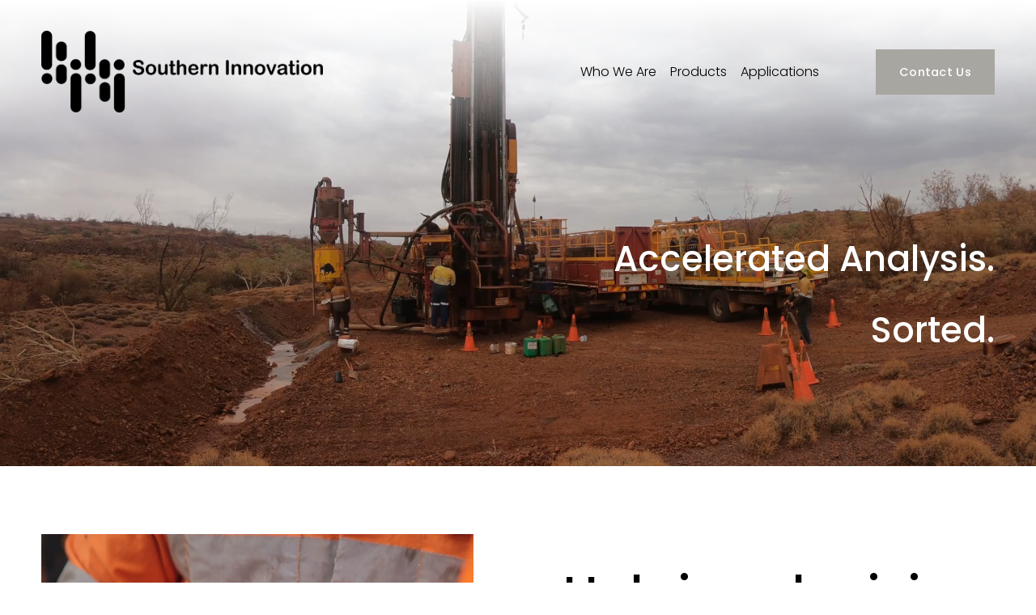

--- FILE ---
content_type: text/html;charset=utf-8
request_url: https://www.southerninnovation.com/
body_size: 23847
content:
<!doctype html>
<html xmlns:og="http://opengraphprotocol.org/schema/" xmlns:fb="http://www.facebook.com/2008/fbml" lang="en-AU"  >
  <head>
    <meta http-equiv="X-UA-Compatible" content="IE=edge,chrome=1">
    <meta name="viewport" content="width=device-width, initial-scale=1">
    <!-- This is Squarespace. --><!-- sapphire-clover-9kpt -->
<base href="">
<meta charset="utf-8" />
<title>Southern Innovation</title>
<meta http-equiv="Accept-CH" content="Sec-CH-UA-Platform-Version, Sec-CH-UA-Model" /><link rel="icon" type="image/x-icon" href="https://images.squarespace-cdn.com/content/v1/63eb093a504d194e03b3e2a9/9f19f109-ce17-42a8-9680-3cf597e68572/favicon.ico?format=100w"/>
<link rel="canonical" href="https://www.southerninnovation.com"/>
<meta property="og:site_name" content="Southern Innovation"/>
<meta property="og:title" content="Southern Innovation"/>
<meta property="og:url" content="https://www.southerninnovation.com"/>
<meta property="og:type" content="website"/>
<meta property="og:description" content="World leading materials analysis and radiation detection equipment."/>
<meta property="og:image" content="http://static1.squarespace.com/static/63eb093a504d194e03b3e2a9/t/63ec2144667ccf5e266180b5/1676419396224/SI+LOGO+FLAT+BLK.png?format=1500w"/>
<meta property="og:image:width" content="1500"/>
<meta property="og:image:height" content="435"/>
<meta itemprop="name" content="Southern Innovation"/>
<meta itemprop="url" content="https://www.southerninnovation.com"/>
<meta itemprop="description" content="World leading materials analysis and radiation detection equipment."/>
<meta itemprop="thumbnailUrl" content="http://static1.squarespace.com/static/63eb093a504d194e03b3e2a9/t/63ec2144667ccf5e266180b5/1676419396224/SI+LOGO+FLAT+BLK.png?format=1500w"/>
<link rel="image_src" href="http://static1.squarespace.com/static/63eb093a504d194e03b3e2a9/t/63ec2144667ccf5e266180b5/1676419396224/SI+LOGO+FLAT+BLK.png?format=1500w" />
<meta itemprop="image" content="http://static1.squarespace.com/static/63eb093a504d194e03b3e2a9/t/63ec2144667ccf5e266180b5/1676419396224/SI+LOGO+FLAT+BLK.png?format=1500w"/>
<meta name="twitter:title" content="Southern Innovation"/>
<meta name="twitter:image" content="http://static1.squarespace.com/static/63eb093a504d194e03b3e2a9/t/63ec2144667ccf5e266180b5/1676419396224/SI+LOGO+FLAT+BLK.png?format=1500w"/>
<meta name="twitter:url" content="https://www.southerninnovation.com"/>
<meta name="twitter:card" content="summary"/>
<meta name="twitter:description" content="World leading materials analysis and radiation detection equipment."/>
<meta name="description" content="World leading materials analysis and radiation detection equipment." />
<link rel="preconnect" href="https://images.squarespace-cdn.com">
<link rel="preconnect" href="https://fonts.gstatic.com" crossorigin>
<link rel="stylesheet" href="https://fonts.googleapis.com/css2?family=Poppins:ital,wght@0,300;0,400;0,500;0,700;1,300;1,400;1,500;1,700"><script type="text/javascript" crossorigin="anonymous" defer="true" nomodule="nomodule" src="//assets.squarespace.com/@sqs/polyfiller/1.6/legacy.js"></script>
<script type="text/javascript" crossorigin="anonymous" defer="true" src="//assets.squarespace.com/@sqs/polyfiller/1.6/modern.js"></script>
<script type="text/javascript">SQUARESPACE_ROLLUPS = {};</script>
<script>(function(rollups, name) { if (!rollups[name]) { rollups[name] = {}; } rollups[name].js = ["//assets.squarespace.com/universal/scripts-compressed/extract-css-runtime-df8d30500a9832ad-min.en-US.js"]; })(SQUARESPACE_ROLLUPS, 'squarespace-extract_css_runtime');</script>
<script crossorigin="anonymous" src="//assets.squarespace.com/universal/scripts-compressed/extract-css-runtime-df8d30500a9832ad-min.en-US.js" defer ></script><script>(function(rollups, name) { if (!rollups[name]) { rollups[name] = {}; } rollups[name].js = ["//assets.squarespace.com/universal/scripts-compressed/extract-css-moment-js-vendor-6f2a1f6ec9a41489-min.en-US.js"]; })(SQUARESPACE_ROLLUPS, 'squarespace-extract_css_moment_js_vendor');</script>
<script crossorigin="anonymous" src="//assets.squarespace.com/universal/scripts-compressed/extract-css-moment-js-vendor-6f2a1f6ec9a41489-min.en-US.js" defer ></script><script>(function(rollups, name) { if (!rollups[name]) { rollups[name] = {}; } rollups[name].js = ["//assets.squarespace.com/universal/scripts-compressed/cldr-resource-pack-22ed584d99d9b83d-min.en-US.js"]; })(SQUARESPACE_ROLLUPS, 'squarespace-cldr_resource_pack');</script>
<script crossorigin="anonymous" src="//assets.squarespace.com/universal/scripts-compressed/cldr-resource-pack-22ed584d99d9b83d-min.en-US.js" defer ></script><script>(function(rollups, name) { if (!rollups[name]) { rollups[name] = {}; } rollups[name].js = ["//assets.squarespace.com/universal/scripts-compressed/common-vendors-stable-fbd854d40b0804b7-min.en-US.js"]; })(SQUARESPACE_ROLLUPS, 'squarespace-common_vendors_stable');</script>
<script crossorigin="anonymous" src="//assets.squarespace.com/universal/scripts-compressed/common-vendors-stable-fbd854d40b0804b7-min.en-US.js" defer ></script><script>(function(rollups, name) { if (!rollups[name]) { rollups[name] = {}; } rollups[name].js = ["//assets.squarespace.com/universal/scripts-compressed/common-vendors-4eceb3db532a1896-min.en-US.js"]; })(SQUARESPACE_ROLLUPS, 'squarespace-common_vendors');</script>
<script crossorigin="anonymous" src="//assets.squarespace.com/universal/scripts-compressed/common-vendors-4eceb3db532a1896-min.en-US.js" defer ></script><script>(function(rollups, name) { if (!rollups[name]) { rollups[name] = {}; } rollups[name].js = ["//assets.squarespace.com/universal/scripts-compressed/common-54355865ec0ad996-min.en-US.js"]; })(SQUARESPACE_ROLLUPS, 'squarespace-common');</script>
<script crossorigin="anonymous" src="//assets.squarespace.com/universal/scripts-compressed/common-54355865ec0ad996-min.en-US.js" defer ></script><script>(function(rollups, name) { if (!rollups[name]) { rollups[name] = {}; } rollups[name].js = ["//assets.squarespace.com/universal/scripts-compressed/commerce-8e21377b0a83dd7a-min.en-US.js"]; })(SQUARESPACE_ROLLUPS, 'squarespace-commerce');</script>
<script crossorigin="anonymous" src="//assets.squarespace.com/universal/scripts-compressed/commerce-8e21377b0a83dd7a-min.en-US.js" defer ></script><script>(function(rollups, name) { if (!rollups[name]) { rollups[name] = {}; } rollups[name].css = ["//assets.squarespace.com/universal/styles-compressed/commerce-b16e90b1fba4d359-min.en-US.css"]; })(SQUARESPACE_ROLLUPS, 'squarespace-commerce');</script>
<link rel="stylesheet" type="text/css" href="//assets.squarespace.com/universal/styles-compressed/commerce-b16e90b1fba4d359-min.en-US.css"><script>(function(rollups, name) { if (!rollups[name]) { rollups[name] = {}; } rollups[name].js = ["//assets.squarespace.com/universal/scripts-compressed/performance-6c7058b44420b6db-min.en-US.js"]; })(SQUARESPACE_ROLLUPS, 'squarespace-performance');</script>
<script crossorigin="anonymous" src="//assets.squarespace.com/universal/scripts-compressed/performance-6c7058b44420b6db-min.en-US.js" defer ></script><script data-name="static-context">Static = window.Static || {}; Static.SQUARESPACE_CONTEXT = {"betaFeatureFlags":["campaigns_discount_section_in_automations","nested_categories","enable_form_submission_trigger","new_stacked_index","campaigns_new_image_layout_picker","supports_versioned_template_assets","campaigns_merch_state","section-sdk-plp-list-view-atc-button-enabled","campaigns_import_discounts","i18n_beta_website_locales","override_block_styles","marketing_automations","campaigns_thumbnail_layout","commerce-product-forms-rendering","campaigns_discount_section_in_blasts","marketing_landing_page","scripts_defer","contacts_and_campaigns_redesign","modernized-pdp-m2-enabled","form_block_first_last_name_required","member_areas_feature"],"facebookAppId":"314192535267336","facebookApiVersion":"v6.0","rollups":{"squarespace-announcement-bar":{"js":"//assets.squarespace.com/universal/scripts-compressed/announcement-bar-92ab1c4891022f1d-min.en-US.js"},"squarespace-audio-player":{"css":"//assets.squarespace.com/universal/styles-compressed/audio-player-b05f5197a871c566-min.en-US.css","js":"//assets.squarespace.com/universal/scripts-compressed/audio-player-48b2ef79cf1c7ffb-min.en-US.js"},"squarespace-blog-collection-list":{"css":"//assets.squarespace.com/universal/styles-compressed/blog-collection-list-b4046463b72f34e2-min.en-US.css","js":"//assets.squarespace.com/universal/scripts-compressed/blog-collection-list-f78db80fc1cd6fce-min.en-US.js"},"squarespace-calendar-block-renderer":{"css":"//assets.squarespace.com/universal/styles-compressed/calendar-block-renderer-b72d08ba4421f5a0-min.en-US.css","js":"//assets.squarespace.com/universal/scripts-compressed/calendar-block-renderer-550530d9b21148ea-min.en-US.js"},"squarespace-chartjs-helpers":{"css":"//assets.squarespace.com/universal/styles-compressed/chartjs-helpers-96b256171ee039c1-min.en-US.css","js":"//assets.squarespace.com/universal/scripts-compressed/chartjs-helpers-4fd57f343946d08e-min.en-US.js"},"squarespace-comments":{"css":"//assets.squarespace.com/universal/styles-compressed/comments-af139775e7e76546-min.en-US.css","js":"//assets.squarespace.com/universal/scripts-compressed/comments-a8c058d3e97af00c-min.en-US.js"},"squarespace-custom-css-popup":{"css":"//assets.squarespace.com/universal/styles-compressed/custom-css-popup-722530b41b383ca0-min.en-US.css","js":"//assets.squarespace.com/universal/scripts-compressed/custom-css-popup-0354953f7aa14117-min.en-US.js"},"squarespace-dialog":{"css":"//assets.squarespace.com/universal/styles-compressed/dialog-f9093f2d526b94df-min.en-US.css","js":"//assets.squarespace.com/universal/scripts-compressed/dialog-819aa7d562e9d2d0-min.en-US.js"},"squarespace-events-collection":{"css":"//assets.squarespace.com/universal/styles-compressed/events-collection-b72d08ba4421f5a0-min.en-US.css","js":"//assets.squarespace.com/universal/scripts-compressed/events-collection-3e7891c6b5666deb-min.en-US.js"},"squarespace-form-rendering-utils":{"js":"//assets.squarespace.com/universal/scripts-compressed/form-rendering-utils-15deaaca8135511b-min.en-US.js"},"squarespace-forms":{"css":"//assets.squarespace.com/universal/styles-compressed/forms-0afd3c6ac30bbab1-min.en-US.css","js":"//assets.squarespace.com/universal/scripts-compressed/forms-5d3eff1221a2050f-min.en-US.js"},"squarespace-gallery-collection-list":{"css":"//assets.squarespace.com/universal/styles-compressed/gallery-collection-list-b4046463b72f34e2-min.en-US.css","js":"//assets.squarespace.com/universal/scripts-compressed/gallery-collection-list-07747667a3187b76-min.en-US.js"},"squarespace-image-zoom":{"css":"//assets.squarespace.com/universal/styles-compressed/image-zoom-b4046463b72f34e2-min.en-US.css","js":"//assets.squarespace.com/universal/scripts-compressed/image-zoom-60c18dc5f8f599ea-min.en-US.js"},"squarespace-pinterest":{"css":"//assets.squarespace.com/universal/styles-compressed/pinterest-b4046463b72f34e2-min.en-US.css","js":"//assets.squarespace.com/universal/scripts-compressed/pinterest-95bcbc1cf54446d6-min.en-US.js"},"squarespace-popup-overlay":{"css":"//assets.squarespace.com/universal/styles-compressed/popup-overlay-b742b752f5880972-min.en-US.css","js":"//assets.squarespace.com/universal/scripts-compressed/popup-overlay-8103e8e9061090c8-min.en-US.js"},"squarespace-product-quick-view":{"css":"//assets.squarespace.com/universal/styles-compressed/product-quick-view-9548705e5cf7ee87-min.en-US.css","js":"//assets.squarespace.com/universal/scripts-compressed/product-quick-view-3145b22a7126131c-min.en-US.js"},"squarespace-products-collection-item-v2":{"css":"//assets.squarespace.com/universal/styles-compressed/products-collection-item-v2-b4046463b72f34e2-min.en-US.css","js":"//assets.squarespace.com/universal/scripts-compressed/products-collection-item-v2-e3a3f101748fca6e-min.en-US.js"},"squarespace-products-collection-list-v2":{"css":"//assets.squarespace.com/universal/styles-compressed/products-collection-list-v2-b4046463b72f34e2-min.en-US.css","js":"//assets.squarespace.com/universal/scripts-compressed/products-collection-list-v2-eedc544f4cc56af4-min.en-US.js"},"squarespace-search-page":{"css":"//assets.squarespace.com/universal/styles-compressed/search-page-90a67fc09b9b32c6-min.en-US.css","js":"//assets.squarespace.com/universal/scripts-compressed/search-page-0ff0e020ab1fa1a7-min.en-US.js"},"squarespace-search-preview":{"js":"//assets.squarespace.com/universal/scripts-compressed/search-preview-0cd39e3057f784ac-min.en-US.js"},"squarespace-simple-liking":{"css":"//assets.squarespace.com/universal/styles-compressed/simple-liking-701bf8bbc05ec6aa-min.en-US.css","js":"//assets.squarespace.com/universal/scripts-compressed/simple-liking-c63bf8989a1c119a-min.en-US.js"},"squarespace-social-buttons":{"css":"//assets.squarespace.com/universal/styles-compressed/social-buttons-95032e5fa98e47a5-min.en-US.css","js":"//assets.squarespace.com/universal/scripts-compressed/social-buttons-0d3103d68d9577b7-min.en-US.js"},"squarespace-tourdates":{"css":"//assets.squarespace.com/universal/styles-compressed/tourdates-b4046463b72f34e2-min.en-US.css","js":"//assets.squarespace.com/universal/scripts-compressed/tourdates-6935a85e44fbeb38-min.en-US.js"},"squarespace-website-overlays-manager":{"css":"//assets.squarespace.com/universal/styles-compressed/website-overlays-manager-07ea5a4e004e6710-min.en-US.css","js":"//assets.squarespace.com/universal/scripts-compressed/website-overlays-manager-70d38206948bb16f-min.en-US.js"}},"pageType":2,"website":{"id":"63eb093a504d194e03b3e2a9","identifier":"sapphire-clover-9kpt","websiteType":1,"contentModifiedOn":1708402369216,"cloneable":false,"hasBeenCloneable":false,"siteStatus":{},"language":"en-AU","translationLocale":"en-US","formattingLocale":"en-AU","timeZone":"Australia/Melbourne","machineTimeZoneOffset":39600000,"timeZoneOffset":39600000,"timeZoneAbbr":"AEDT","siteTitle":"Southern Innovation","fullSiteTitle":"Southern Innovation","location":{"mapLat":-37.7821882,"mapLng":144.9773504,"addressTitle":"Southern Innovation","addressLine1":"729 Nicholson Street","addressLine2":"Carlton North, VIC, 3054","addressCountry":"Australia"},"logoImageId":"63ec2144667ccf5e266180b5","shareButtonOptions":{"8":true,"4":true,"7":true,"3":true,"1":true,"2":true,"6":true},"logoImageUrl":"//images.squarespace-cdn.com/content/v1/63eb093a504d194e03b3e2a9/687b749f-92a4-4174-b80f-de1e706b43c8/SI+LOGO+FLAT+BLK.png","authenticUrl":"https://www.southerninnovation.com","internalUrl":"https://sapphire-clover-9kpt.squarespace.com","baseUrl":"https://www.southerninnovation.com","primaryDomain":"www.southerninnovation.com","sslSetting":3,"isHstsEnabled":true,"socialAccounts":[{"serviceId":65,"screenname":"LinkedIn","addedOn":1676436379214,"profileUrl":"https://www.linkedin.com/company/southern-innovation/","iconEnabled":true,"serviceName":"linkedin-unauth"}],"typekitId":"","statsMigrated":false,"imageMetadataProcessingEnabled":false,"screenshotId":"e522beb6d7ef6157ec4151431105ba47e152a4fc666dccc6f1cbb4821bdfaffe","captchaSettings":{"enabledForDonations":false},"showOwnerLogin":false},"websiteSettings":{"id":"63eb093a504d194e03b3e2b1","websiteId":"63eb093a504d194e03b3e2a9","subjects":[],"country":"AU","state":"VIC","simpleLikingEnabled":true,"mobileInfoBarSettings":{"isContactEmailEnabled":false,"isContactPhoneNumberEnabled":false,"isLocationEnabled":false,"isBusinessHoursEnabled":false},"commentLikesAllowed":true,"commentAnonAllowed":true,"commentThreaded":true,"commentApprovalRequired":false,"commentAvatarsOn":true,"commentSortType":2,"commentFlagThreshold":0,"commentFlagsAllowed":true,"commentEnableByDefault":true,"commentDisableAfterDaysDefault":0,"disqusShortname":"","commentsEnabled":false,"contactPhoneNumber":"+61393870338","businessHours":{"monday":{"text":"9:30-5:30","ranges":[{"from":570,"to":330}]},"tuesday":{"text":"9:30-5:30","ranges":[{"from":570,"to":330}]},"wednesday":{"text":"9:30-5:30","ranges":[{"from":570,"to":330}]},"thursday":{"text":"9:30-5:30","ranges":[{"from":570,"to":330}]},"friday":{"text":"9:30-5:30","ranges":[{"from":570,"to":330}]},"saturday":{"text":"","ranges":[{}]},"sunday":{"text":"","ranges":[{}]}},"storeSettings":{"returnPolicy":null,"termsOfService":null,"privacyPolicy":null,"expressCheckout":false,"continueShoppingLinkUrl":"/","useLightCart":false,"showNoteField":false,"shippingCountryDefaultValue":"US","billToShippingDefaultValue":false,"showShippingPhoneNumber":true,"isShippingPhoneRequired":false,"showBillingPhoneNumber":true,"isBillingPhoneRequired":false,"currenciesSupported":["USD","CAD","GBP","AUD","EUR","CHF","NOK","SEK","DKK","NZD","SGD","MXN","HKD","CZK","ILS","MYR","RUB","PHP","PLN","THB","BRL","ARS","COP","IDR","INR","JPY","ZAR"],"defaultCurrency":"USD","selectedCurrency":"AUD","measurementStandard":1,"showCustomCheckoutForm":false,"checkoutPageMarketingOptInEnabled":true,"enableMailingListOptInByDefault":false,"sameAsRetailLocation":false,"merchandisingSettings":{"scarcityEnabledOnProductItems":false,"scarcityEnabledOnProductBlocks":false,"scarcityMessageType":"DEFAULT_SCARCITY_MESSAGE","scarcityThreshold":10,"multipleQuantityAllowedForServices":true,"restockNotificationsEnabled":false,"restockNotificationsSuccessText":"","restockNotificationsMailingListSignUpEnabled":false,"relatedProductsEnabled":false,"relatedProductsOrdering":"random","soldOutVariantsDropdownDisabled":false,"productComposerOptedIn":false,"productComposerABTestOptedOut":false,"productReviewsEnabled":false},"minimumOrderSubtotalEnabled":false,"minimumOrderSubtotal":{"currency":"AUD","value":"0.00"},"addToCartConfirmationType":2,"isLive":false,"multipleQuantityAllowedForServices":true},"useEscapeKeyToLogin":false,"ssBadgeType":1,"ssBadgePosition":4,"ssBadgeVisibility":1,"ssBadgeDevices":1,"pinterestOverlayOptions":{"mode":"disabled"},"userAccountsSettings":{"loginAllowed":false,"signupAllowed":false}},"cookieSettings":{"isCookieBannerEnabled":false,"isRestrictiveCookiePolicyEnabled":false,"cookieBannerText":"","cookieBannerTheme":"","cookieBannerVariant":"","cookieBannerPosition":"","cookieBannerCtaVariant":"","cookieBannerCtaText":"","cookieBannerAcceptType":"OPT_IN","cookieBannerOptOutCtaText":"","cookieBannerHasOptOut":false,"cookieBannerHasManageCookies":true,"cookieBannerManageCookiesLabel":"","cookieBannerSavedPreferencesText":"","cookieBannerSavedPreferencesLayout":"PILL"},"websiteCloneable":false,"collection":{"title":"Home","id":"63eb09c7ee3ce869d6156d70","fullUrl":"/","type":10,"permissionType":1},"subscribed":false,"appDomain":"squarespace.com","templateTweakable":true,"tweakJSON":{"form-use-theme-colors":"false","header-logo-height":"101px","header-mobile-logo-max-height":"47px","header-vert-padding":"3vw","header-width":"Full","maxPageWidth":"1400px","mobile-header-vert-padding":"6vw","pagePadding":"4vw","tweak-blog-alternating-side-by-side-image-aspect-ratio":"1:1 Square","tweak-blog-alternating-side-by-side-image-spacing":"6%","tweak-blog-alternating-side-by-side-meta-spacing":"20px","tweak-blog-alternating-side-by-side-primary-meta":"Categories","tweak-blog-alternating-side-by-side-read-more-spacing":"20px","tweak-blog-alternating-side-by-side-secondary-meta":"Date","tweak-blog-basic-grid-columns":"2","tweak-blog-basic-grid-image-aspect-ratio":"3:2 Standard","tweak-blog-basic-grid-image-spacing":"44px","tweak-blog-basic-grid-meta-spacing":"32px","tweak-blog-basic-grid-primary-meta":"Categories","tweak-blog-basic-grid-read-more-spacing":"40px","tweak-blog-basic-grid-secondary-meta":"Date","tweak-blog-item-custom-width":"50","tweak-blog-item-show-author-profile":"true","tweak-blog-item-width":"Medium","tweak-blog-masonry-columns":"2","tweak-blog-masonry-horizontal-spacing":"30px","tweak-blog-masonry-image-spacing":"20px","tweak-blog-masonry-meta-spacing":"20px","tweak-blog-masonry-primary-meta":"Categories","tweak-blog-masonry-read-more-spacing":"20px","tweak-blog-masonry-secondary-meta":"Date","tweak-blog-masonry-vertical-spacing":"30px","tweak-blog-side-by-side-image-aspect-ratio":"1:1 Square","tweak-blog-side-by-side-image-spacing":"6%","tweak-blog-side-by-side-meta-spacing":"20px","tweak-blog-side-by-side-primary-meta":"Categories","tweak-blog-side-by-side-read-more-spacing":"20px","tweak-blog-side-by-side-secondary-meta":"Date","tweak-blog-single-column-image-spacing":"50px","tweak-blog-single-column-meta-spacing":"30px","tweak-blog-single-column-primary-meta":"Categories","tweak-blog-single-column-read-more-spacing":"30px","tweak-blog-single-column-secondary-meta":"Date","tweak-events-stacked-show-thumbnails":"true","tweak-events-stacked-thumbnail-size":"3:2 Standard","tweak-fixed-header":"false","tweak-fixed-header-style":"Basic","tweak-global-animations-animation-curve":"ease","tweak-global-animations-animation-delay":"0.1s","tweak-global-animations-animation-duration":"0.1s","tweak-global-animations-animation-style":"fade","tweak-global-animations-animation-type":"none","tweak-global-animations-complexity-level":"detailed","tweak-global-animations-enabled":"false","tweak-portfolio-grid-basic-custom-height":"50","tweak-portfolio-grid-overlay-custom-height":"50","tweak-portfolio-hover-follow-acceleration":"10%","tweak-portfolio-hover-follow-animation-duration":"Medium","tweak-portfolio-hover-follow-animation-type":"Fade","tweak-portfolio-hover-follow-delimiter":"Forward Slash","tweak-portfolio-hover-follow-front":"false","tweak-portfolio-hover-follow-layout":"Inline","tweak-portfolio-hover-follow-size":"75","tweak-portfolio-hover-follow-text-spacing-x":"1.5","tweak-portfolio-hover-follow-text-spacing-y":"1.5","tweak-portfolio-hover-static-animation-duration":"Medium","tweak-portfolio-hover-static-animation-type":"Scale Up","tweak-portfolio-hover-static-delimiter":"Forward Slash","tweak-portfolio-hover-static-front":"false","tweak-portfolio-hover-static-layout":"Stacked","tweak-portfolio-hover-static-size":"75","tweak-portfolio-hover-static-text-spacing-x":"1.5","tweak-portfolio-hover-static-text-spacing-y":"1.5","tweak-portfolio-index-background-animation-duration":"Medium","tweak-portfolio-index-background-animation-type":"Fade","tweak-portfolio-index-background-custom-height":"50","tweak-portfolio-index-background-delimiter":"None","tweak-portfolio-index-background-height":"Large","tweak-portfolio-index-background-horizontal-alignment":"Center","tweak-portfolio-index-background-link-format":"Stacked","tweak-portfolio-index-background-persist":"false","tweak-portfolio-index-background-vertical-alignment":"Middle","tweak-portfolio-index-background-width":"Full","tweak-transparent-header":"false"},"templateId":"5c5a519771c10ba3470d8101","templateVersion":"7.1","pageFeatures":[1,2,4],"gmRenderKey":"QUl6YVN5Q0JUUk9xNkx1dkZfSUUxcjQ2LVQ0QWVUU1YtMGQ3bXk4","templateScriptsRootUrl":"https://static1.squarespace.com/static/vta/5c5a519771c10ba3470d8101/scripts/","impersonatedSession":false,"tzData":{"zones":[[600,"AV","AE%sT",null]],"rules":{"AV":[[1995,2005,null,"Mar","lastSun","2:00s","0","S"],[2001,2007,null,"Oct","lastSun","2:00s","1:00","D"],[2006,"only",null,"Apr","Sun>=1","2:00s","0","S"],[2007,"only",null,"Mar","lastSun","2:00s","0","S"],[2008,"max",null,"Apr","Sun>=1","2:00s","0","S"],[2008,"max",null,"Oct","Sun>=1","2:00s","1:00","D"]]}},"showAnnouncementBar":false,"recaptchaEnterpriseContext":{"recaptchaEnterpriseSiteKey":"6LdDFQwjAAAAAPigEvvPgEVbb7QBm-TkVJdDTlAv"},"i18nContext":{"timeZoneData":{"id":"Australia/Melbourne","name":"Eastern Australia Time"}},"env":"PRODUCTION","visitorFormContext":{"formFieldFormats":{"countries":[{"name":"Afghanistan","code":"AF","phoneCode":"+93"},{"name":"\u00C5land Islands","code":"AX","phoneCode":"+358"},{"name":"Albania","code":"AL","phoneCode":"+355"},{"name":"Algeria","code":"DZ","phoneCode":"+213"},{"name":"American Samoa","code":"AS","phoneCode":"+1"},{"name":"Andorra","code":"AD","phoneCode":"+376"},{"name":"Angola","code":"AO","phoneCode":"+244"},{"name":"Anguilla","code":"AI","phoneCode":"+1"},{"name":"Antigua & Barbuda","code":"AG","phoneCode":"+1"},{"name":"Argentina","code":"AR","phoneCode":"+54"},{"name":"Armenia","code":"AM","phoneCode":"+374"},{"name":"Aruba","code":"AW","phoneCode":"+297"},{"name":"Ascension Island","code":"AC","phoneCode":"+247"},{"name":"Australia","code":"AU","phoneCode":"+61"},{"name":"Austria","code":"AT","phoneCode":"+43"},{"name":"Azerbaijan","code":"AZ","phoneCode":"+994"},{"name":"Bahamas","code":"BS","phoneCode":"+1"},{"name":"Bahrain","code":"BH","phoneCode":"+973"},{"name":"Bangladesh","code":"BD","phoneCode":"+880"},{"name":"Barbados","code":"BB","phoneCode":"+1"},{"name":"Belarus","code":"BY","phoneCode":"+375"},{"name":"Belgium","code":"BE","phoneCode":"+32"},{"name":"Belize","code":"BZ","phoneCode":"+501"},{"name":"Benin","code":"BJ","phoneCode":"+229"},{"name":"Bermuda","code":"BM","phoneCode":"+1"},{"name":"Bhutan","code":"BT","phoneCode":"+975"},{"name":"Bolivia","code":"BO","phoneCode":"+591"},{"name":"Bosnia & Herzegovina","code":"BA","phoneCode":"+387"},{"name":"Botswana","code":"BW","phoneCode":"+267"},{"name":"Brazil","code":"BR","phoneCode":"+55"},{"name":"British Indian Ocean Territory","code":"IO","phoneCode":"+246"},{"name":"British Virgin Islands","code":"VG","phoneCode":"+1"},{"name":"Brunei","code":"BN","phoneCode":"+673"},{"name":"Bulgaria","code":"BG","phoneCode":"+359"},{"name":"Burkina Faso","code":"BF","phoneCode":"+226"},{"name":"Burundi","code":"BI","phoneCode":"+257"},{"name":"Cambodia","code":"KH","phoneCode":"+855"},{"name":"Cameroon","code":"CM","phoneCode":"+237"},{"name":"Canada","code":"CA","phoneCode":"+1"},{"name":"Cape Verde","code":"CV","phoneCode":"+238"},{"name":"Caribbean Netherlands","code":"BQ","phoneCode":"+599"},{"name":"Cayman Islands","code":"KY","phoneCode":"+1"},{"name":"Central African Republic","code":"CF","phoneCode":"+236"},{"name":"Chad","code":"TD","phoneCode":"+235"},{"name":"Chile","code":"CL","phoneCode":"+56"},{"name":"China","code":"CN","phoneCode":"+86"},{"name":"Christmas Island","code":"CX","phoneCode":"+61"},{"name":"Cocos (Keeling) Islands","code":"CC","phoneCode":"+61"},{"name":"Colombia","code":"CO","phoneCode":"+57"},{"name":"Comoros","code":"KM","phoneCode":"+269"},{"name":"Congo - Brazzaville","code":"CG","phoneCode":"+242"},{"name":"Congo - Kinshasa","code":"CD","phoneCode":"+243"},{"name":"Cook Islands","code":"CK","phoneCode":"+682"},{"name":"Costa Rica","code":"CR","phoneCode":"+506"},{"name":"C\u00F4te d\u2019Ivoire","code":"CI","phoneCode":"+225"},{"name":"Croatia","code":"HR","phoneCode":"+385"},{"name":"Cuba","code":"CU","phoneCode":"+53"},{"name":"Cura\u00E7ao","code":"CW","phoneCode":"+599"},{"name":"Cyprus","code":"CY","phoneCode":"+357"},{"name":"Czechia","code":"CZ","phoneCode":"+420"},{"name":"Denmark","code":"DK","phoneCode":"+45"},{"name":"Djibouti","code":"DJ","phoneCode":"+253"},{"name":"Dominica","code":"DM","phoneCode":"+1"},{"name":"Dominican Republic","code":"DO","phoneCode":"+1"},{"name":"Ecuador","code":"EC","phoneCode":"+593"},{"name":"Egypt","code":"EG","phoneCode":"+20"},{"name":"El Salvador","code":"SV","phoneCode":"+503"},{"name":"Equatorial Guinea","code":"GQ","phoneCode":"+240"},{"name":"Eritrea","code":"ER","phoneCode":"+291"},{"name":"Estonia","code":"EE","phoneCode":"+372"},{"name":"Eswatini","code":"SZ","phoneCode":"+268"},{"name":"Ethiopia","code":"ET","phoneCode":"+251"},{"name":"Falkland Islands","code":"FK","phoneCode":"+500"},{"name":"Faroe Islands","code":"FO","phoneCode":"+298"},{"name":"Fiji","code":"FJ","phoneCode":"+679"},{"name":"Finland","code":"FI","phoneCode":"+358"},{"name":"France","code":"FR","phoneCode":"+33"},{"name":"French Guiana","code":"GF","phoneCode":"+594"},{"name":"French Polynesia","code":"PF","phoneCode":"+689"},{"name":"Gabon","code":"GA","phoneCode":"+241"},{"name":"Gambia","code":"GM","phoneCode":"+220"},{"name":"Georgia","code":"GE","phoneCode":"+995"},{"name":"Germany","code":"DE","phoneCode":"+49"},{"name":"Ghana","code":"GH","phoneCode":"+233"},{"name":"Gibraltar","code":"GI","phoneCode":"+350"},{"name":"Greece","code":"GR","phoneCode":"+30"},{"name":"Greenland","code":"GL","phoneCode":"+299"},{"name":"Grenada","code":"GD","phoneCode":"+1"},{"name":"Guadeloupe","code":"GP","phoneCode":"+590"},{"name":"Guam","code":"GU","phoneCode":"+1"},{"name":"Guatemala","code":"GT","phoneCode":"+502"},{"name":"Guernsey","code":"GG","phoneCode":"+44"},{"name":"Guinea","code":"GN","phoneCode":"+224"},{"name":"Guinea-Bissau","code":"GW","phoneCode":"+245"},{"name":"Guyana","code":"GY","phoneCode":"+592"},{"name":"Haiti","code":"HT","phoneCode":"+509"},{"name":"Honduras","code":"HN","phoneCode":"+504"},{"name":"Hong Kong SAR China","code":"HK","phoneCode":"+852"},{"name":"Hungary","code":"HU","phoneCode":"+36"},{"name":"Iceland","code":"IS","phoneCode":"+354"},{"name":"India","code":"IN","phoneCode":"+91"},{"name":"Indonesia","code":"ID","phoneCode":"+62"},{"name":"Iran","code":"IR","phoneCode":"+98"},{"name":"Iraq","code":"IQ","phoneCode":"+964"},{"name":"Ireland","code":"IE","phoneCode":"+353"},{"name":"Isle of Man","code":"IM","phoneCode":"+44"},{"name":"Israel","code":"IL","phoneCode":"+972"},{"name":"Italy","code":"IT","phoneCode":"+39"},{"name":"Jamaica","code":"JM","phoneCode":"+1"},{"name":"Japan","code":"JP","phoneCode":"+81"},{"name":"Jersey","code":"JE","phoneCode":"+44"},{"name":"Jordan","code":"JO","phoneCode":"+962"},{"name":"Kazakhstan","code":"KZ","phoneCode":"+7"},{"name":"Kenya","code":"KE","phoneCode":"+254"},{"name":"Kiribati","code":"KI","phoneCode":"+686"},{"name":"Kosovo","code":"XK","phoneCode":"+383"},{"name":"Kuwait","code":"KW","phoneCode":"+965"},{"name":"Kyrgyzstan","code":"KG","phoneCode":"+996"},{"name":"Laos","code":"LA","phoneCode":"+856"},{"name":"Latvia","code":"LV","phoneCode":"+371"},{"name":"Lebanon","code":"LB","phoneCode":"+961"},{"name":"Lesotho","code":"LS","phoneCode":"+266"},{"name":"Liberia","code":"LR","phoneCode":"+231"},{"name":"Libya","code":"LY","phoneCode":"+218"},{"name":"Liechtenstein","code":"LI","phoneCode":"+423"},{"name":"Lithuania","code":"LT","phoneCode":"+370"},{"name":"Luxembourg","code":"LU","phoneCode":"+352"},{"name":"Macao SAR China","code":"MO","phoneCode":"+853"},{"name":"Madagascar","code":"MG","phoneCode":"+261"},{"name":"Malawi","code":"MW","phoneCode":"+265"},{"name":"Malaysia","code":"MY","phoneCode":"+60"},{"name":"Maldives","code":"MV","phoneCode":"+960"},{"name":"Mali","code":"ML","phoneCode":"+223"},{"name":"Malta","code":"MT","phoneCode":"+356"},{"name":"Marshall Islands","code":"MH","phoneCode":"+692"},{"name":"Martinique","code":"MQ","phoneCode":"+596"},{"name":"Mauritania","code":"MR","phoneCode":"+222"},{"name":"Mauritius","code":"MU","phoneCode":"+230"},{"name":"Mayotte","code":"YT","phoneCode":"+262"},{"name":"Mexico","code":"MX","phoneCode":"+52"},{"name":"Micronesia","code":"FM","phoneCode":"+691"},{"name":"Moldova","code":"MD","phoneCode":"+373"},{"name":"Monaco","code":"MC","phoneCode":"+377"},{"name":"Mongolia","code":"MN","phoneCode":"+976"},{"name":"Montenegro","code":"ME","phoneCode":"+382"},{"name":"Montserrat","code":"MS","phoneCode":"+1"},{"name":"Morocco","code":"MA","phoneCode":"+212"},{"name":"Mozambique","code":"MZ","phoneCode":"+258"},{"name":"Myanmar (Burma)","code":"MM","phoneCode":"+95"},{"name":"Namibia","code":"NA","phoneCode":"+264"},{"name":"Nauru","code":"NR","phoneCode":"+674"},{"name":"Nepal","code":"NP","phoneCode":"+977"},{"name":"Netherlands","code":"NL","phoneCode":"+31"},{"name":"New Caledonia","code":"NC","phoneCode":"+687"},{"name":"New Zealand","code":"NZ","phoneCode":"+64"},{"name":"Nicaragua","code":"NI","phoneCode":"+505"},{"name":"Niger","code":"NE","phoneCode":"+227"},{"name":"Nigeria","code":"NG","phoneCode":"+234"},{"name":"Niue","code":"NU","phoneCode":"+683"},{"name":"Norfolk Island","code":"NF","phoneCode":"+672"},{"name":"Northern Mariana Islands","code":"MP","phoneCode":"+1"},{"name":"North Korea","code":"KP","phoneCode":"+850"},{"name":"North Macedonia","code":"MK","phoneCode":"+389"},{"name":"Norway","code":"NO","phoneCode":"+47"},{"name":"Oman","code":"OM","phoneCode":"+968"},{"name":"Pakistan","code":"PK","phoneCode":"+92"},{"name":"Palau","code":"PW","phoneCode":"+680"},{"name":"Palestinian Territories","code":"PS","phoneCode":"+970"},{"name":"Panama","code":"PA","phoneCode":"+507"},{"name":"Papua New Guinea","code":"PG","phoneCode":"+675"},{"name":"Paraguay","code":"PY","phoneCode":"+595"},{"name":"Peru","code":"PE","phoneCode":"+51"},{"name":"Philippines","code":"PH","phoneCode":"+63"},{"name":"Poland","code":"PL","phoneCode":"+48"},{"name":"Portugal","code":"PT","phoneCode":"+351"},{"name":"Puerto Rico","code":"PR","phoneCode":"+1"},{"name":"Qatar","code":"QA","phoneCode":"+974"},{"name":"R\u00E9union","code":"RE","phoneCode":"+262"},{"name":"Romania","code":"RO","phoneCode":"+40"},{"name":"Russia","code":"RU","phoneCode":"+7"},{"name":"Rwanda","code":"RW","phoneCode":"+250"},{"name":"Samoa","code":"WS","phoneCode":"+685"},{"name":"San Marino","code":"SM","phoneCode":"+378"},{"name":"S\u00E3o Tom\u00E9 & Pr\u00EDncipe","code":"ST","phoneCode":"+239"},{"name":"Saudi Arabia","code":"SA","phoneCode":"+966"},{"name":"Senegal","code":"SN","phoneCode":"+221"},{"name":"Serbia","code":"RS","phoneCode":"+381"},{"name":"Seychelles","code":"SC","phoneCode":"+248"},{"name":"Sierra Leone","code":"SL","phoneCode":"+232"},{"name":"Singapore","code":"SG","phoneCode":"+65"},{"name":"Sint Maarten","code":"SX","phoneCode":"+1"},{"name":"Slovakia","code":"SK","phoneCode":"+421"},{"name":"Slovenia","code":"SI","phoneCode":"+386"},{"name":"Solomon Islands","code":"SB","phoneCode":"+677"},{"name":"Somalia","code":"SO","phoneCode":"+252"},{"name":"South Africa","code":"ZA","phoneCode":"+27"},{"name":"South Korea","code":"KR","phoneCode":"+82"},{"name":"South Sudan","code":"SS","phoneCode":"+211"},{"name":"Spain","code":"ES","phoneCode":"+34"},{"name":"Sri Lanka","code":"LK","phoneCode":"+94"},{"name":"St. Barth\u00E9lemy","code":"BL","phoneCode":"+590"},{"name":"St. Helena","code":"SH","phoneCode":"+290"},{"name":"St. Kitts & Nevis","code":"KN","phoneCode":"+1"},{"name":"St. Lucia","code":"LC","phoneCode":"+1"},{"name":"St. Martin","code":"MF","phoneCode":"+590"},{"name":"St. Pierre & Miquelon","code":"PM","phoneCode":"+508"},{"name":"St. Vincent & Grenadines","code":"VC","phoneCode":"+1"},{"name":"Sudan","code":"SD","phoneCode":"+249"},{"name":"Suriname","code":"SR","phoneCode":"+597"},{"name":"Svalbard & Jan Mayen","code":"SJ","phoneCode":"+47"},{"name":"Sweden","code":"SE","phoneCode":"+46"},{"name":"Switzerland","code":"CH","phoneCode":"+41"},{"name":"Syria","code":"SY","phoneCode":"+963"},{"name":"Taiwan","code":"TW","phoneCode":"+886"},{"name":"Tajikistan","code":"TJ","phoneCode":"+992"},{"name":"Tanzania","code":"TZ","phoneCode":"+255"},{"name":"Thailand","code":"TH","phoneCode":"+66"},{"name":"Timor-Leste","code":"TL","phoneCode":"+670"},{"name":"Togo","code":"TG","phoneCode":"+228"},{"name":"Tokelau","code":"TK","phoneCode":"+690"},{"name":"Tonga","code":"TO","phoneCode":"+676"},{"name":"Trinidad & Tobago","code":"TT","phoneCode":"+1"},{"name":"Tristan da Cunha","code":"TA","phoneCode":"+290"},{"name":"Tunisia","code":"TN","phoneCode":"+216"},{"name":"T\u00FCrkiye","code":"TR","phoneCode":"+90"},{"name":"Turkmenistan","code":"TM","phoneCode":"+993"},{"name":"Turks & Caicos Islands","code":"TC","phoneCode":"+1"},{"name":"Tuvalu","code":"TV","phoneCode":"+688"},{"name":"U.S. Virgin Islands","code":"VI","phoneCode":"+1"},{"name":"Uganda","code":"UG","phoneCode":"+256"},{"name":"Ukraine","code":"UA","phoneCode":"+380"},{"name":"United Arab Emirates","code":"AE","phoneCode":"+971"},{"name":"United Kingdom","code":"GB","phoneCode":"+44"},{"name":"United States","code":"US","phoneCode":"+1"},{"name":"Uruguay","code":"UY","phoneCode":"+598"},{"name":"Uzbekistan","code":"UZ","phoneCode":"+998"},{"name":"Vanuatu","code":"VU","phoneCode":"+678"},{"name":"Vatican City","code":"VA","phoneCode":"+39"},{"name":"Venezuela","code":"VE","phoneCode":"+58"},{"name":"Vietnam","code":"VN","phoneCode":"+84"},{"name":"Wallis & Futuna","code":"WF","phoneCode":"+681"},{"name":"Western Sahara","code":"EH","phoneCode":"+212"},{"name":"Yemen","code":"YE","phoneCode":"+967"},{"name":"Zambia","code":"ZM","phoneCode":"+260"},{"name":"Zimbabwe","code":"ZW","phoneCode":"+263"}],"initialAddressFormat":{"id":0,"type":"ADDRESS","country":"AU","labelLocale":"en","fields":[{"type":"FIELD","label":"Address Line 1","identifier":"Line1","length":0,"required":true,"metadata":{"autocomplete":"address-line1"}},{"type":"SEPARATOR","label":"\n","identifier":"Newline","length":0,"required":false,"metadata":{}},{"type":"FIELD","label":"Address Line 2","identifier":"Line2","length":0,"required":false,"metadata":{"autocomplete":"address-line2"}},{"type":"SEPARATOR","label":"\n","identifier":"Newline","length":0,"required":false,"metadata":{}},{"type":"FIELD","label":"Suburb","identifier":"City","length":0,"required":true,"metadata":{"autocomplete":"address-level2"}},{"type":"SEPARATOR","label":" ","identifier":"Space","length":0,"required":false,"metadata":{}},{"type":"FIELD","label":"State","identifier":"State","length":0,"required":true,"metadata":{"autocomplete":"address-level1"}},{"type":"SEPARATOR","label":" ","identifier":"Space","length":0,"required":false,"metadata":{}},{"type":"FIELD","label":"Postcode","identifier":"Zip","length":0,"required":true,"metadata":{"autocomplete":"postal-code"}}]},"initialNameOrder":"GIVEN_FIRST","initialPhoneFormat":{"id":0,"type":"PHONE_NUMBER","country":"AU","labelLocale":"en-US","fields":[{"type":"FIELD","label":"1","identifier":"1","length":1,"required":false,"metadata":{}},{"type":"SEPARATOR","label":" ","identifier":"Space","length":0,"required":false,"metadata":{}},{"type":"FIELD","label":"2","identifier":"2","length":4,"required":false,"metadata":{}},{"type":"SEPARATOR","label":" ","identifier":"Space","length":0,"required":false,"metadata":{}},{"type":"FIELD","label":"3","identifier":"3","length":15,"required":false,"metadata":{}}]}},"localizedStrings":{"validation":{"noValidSelection":"A valid selection must be made.","invalidUrl":"Must be a valid URL.","stringTooLong":"Value should have a length no longer than {0}.","containsInvalidKey":"{0} contains an invalid key.","invalidTwitterUsername":"Must be a valid Twitter username.","valueOutsideRange":"Value must be in the range {0} to {1}.","invalidPassword":"Passwords should not contain whitespace.","missingRequiredSubfields":"{0} is missing required subfields: {1}","invalidCurrency":"Currency value should be formatted like 1234 or 123.99.","invalidMapSize":"Value should contain exactly {0} elements.","subfieldsRequired":"All fields in {0} are required.","formSubmissionFailed":"Form submission failed. Review the following information: {0}.","invalidCountryCode":"Country code should have an optional plus and up to 4 digits.","invalidDate":"This is not a real date.","required":"{0} is required.","invalidStringLength":"Value should be {0} characters long.","invalidEmail":"Email addresses should follow the format user@domain.com.","invalidListLength":"Value should be {0} elements long.","allEmpty":"Please fill out at least one form field.","missingRequiredQuestion":"Missing a required question.","invalidQuestion":"Contained an invalid question.","captchaFailure":"Captcha validation failed. Please try again.","stringTooShort":"Value should have a length of at least {0}.","invalid":"{0} is not valid.","formErrors":"Form Errors","containsInvalidValue":"{0} contains an invalid value.","invalidUnsignedNumber":"Numbers must contain only digits and no other characters.","invalidName":"Valid names contain only letters, numbers, spaces, ', or - characters."},"submit":"Submit","status":{"title":"{@} Block","learnMore":"Learn more"},"name":{"firstName":"First Name","lastName":"Last Name"},"lightbox":{"openForm":"Open Form"},"likert":{"agree":"Agree","stronglyDisagree":"Strongly Disagree","disagree":"Disagree","stronglyAgree":"Strongly Agree","neutral":"Neutral"},"time":{"am":"AM","second":"Second","pm":"PM","minute":"Minute","amPm":"AM/PM","hour":"Hour"},"notFound":"Form not found.","date":{"yyyy":"YYYY","year":"Year","mm":"MM","day":"Day","month":"Month","dd":"DD"},"phone":{"country":"Country","number":"Number","prefix":"Prefix","areaCode":"Area Code","line":"Line"},"submitError":"Unable to submit form. Please try again later.","address":{"stateProvince":"State/Province","country":"Country","zipPostalCode":"Zip/Postal Code","address2":"Address 2","address1":"Address 1","city":"City"},"email":{"signUp":"Sign up for news and updates"},"cannotSubmitDemoForm":"This is a demo form and cannot be submitted.","required":"(required)","invalidData":"Invalid form data."}}};</script><link rel="stylesheet" type="text/css" href="https://definitions.sqspcdn.com/website-component-definition/static-assets/website.components.button/822a8c54-187c-4224-aef2-6d78bcf5e71c_276/website.components.button.styles.css"/><link rel="stylesheet" type="text/css" href="https://definitions.sqspcdn.com/website-component-definition/static-assets/website.components.imageFluid/6b250a62-b111-438a-a562-56ae67956781_106/website.components.imageFluid.styles.css"/><script defer src="https://definitions.sqspcdn.com/website-component-definition/static-assets/website.components.imageFluid/6b250a62-b111-438a-a562-56ae67956781_106/image-effect-refracted-lines.js"></script><script defer src="https://definitions.sqspcdn.com/website-component-definition/static-assets/website.components.imageFluid/6b250a62-b111-438a-a562-56ae67956781_106/image-effect-refracted-circles.js"></script><script defer src="https://definitions.sqspcdn.com/website-component-definition/static-assets/website.components.button/822a8c54-187c-4224-aef2-6d78bcf5e71c_276/block-animation-preview-manager.js"></script><script defer src="https://definitions.sqspcdn.com/website-component-definition/static-assets/website.components.imageFluid/6b250a62-b111-438a-a562-56ae67956781_106/image-effect-film-grain.js"></script><script defer src="https://definitions.sqspcdn.com/website-component-definition/static-assets/website.components.button/822a8c54-187c-4224-aef2-6d78bcf5e71c_276/website.components.button.visitor.js"></script><script defer src="https://definitions.sqspcdn.com/website-component-definition/static-assets/website.components.imageFluid/6b250a62-b111-438a-a562-56ae67956781_106/image-effect-liquid.js"></script><script defer src="https://definitions.sqspcdn.com/website-component-definition/static-assets/website.components.imageFluid/6b250a62-b111-438a-a562-56ae67956781_106/website.components.imageFluid.visitor.js"></script><script defer src="https://definitions.sqspcdn.com/website-component-definition/static-assets/website.components.imageFluid/6b250a62-b111-438a-a562-56ae67956781_106/9882.js"></script><script defer src="https://definitions.sqspcdn.com/website-component-definition/static-assets/website.components.imageFluid/6b250a62-b111-438a-a562-56ae67956781_106/image-effect-parallax.js"></script><script defer src="https://definitions.sqspcdn.com/website-component-definition/static-assets/website.components.imageFluid/6b250a62-b111-438a-a562-56ae67956781_106/748.js"></script><script defer src="https://definitions.sqspcdn.com/website-component-definition/static-assets/website.components.button/822a8c54-187c-4224-aef2-6d78bcf5e71c_276/3196.js"></script><script defer src="https://definitions.sqspcdn.com/website-component-definition/static-assets/website.components.button/822a8c54-187c-4224-aef2-6d78bcf5e71c_276/trigger-animation-runtime.js"></script><script defer src="https://definitions.sqspcdn.com/website-component-definition/static-assets/website.components.imageFluid/6b250a62-b111-438a-a562-56ae67956781_106/website.components.imageFluid.shared.constants.js"></script><script defer src="https://definitions.sqspcdn.com/website-component-definition/static-assets/website.components.imageFluid/6b250a62-b111-438a-a562-56ae67956781_106/8830.js"></script><script defer src="https://definitions.sqspcdn.com/website-component-definition/static-assets/website.components.button/822a8c54-187c-4224-aef2-6d78bcf5e71c_276/8830.js"></script><script type="application/ld+json">{"url":"https://www.southerninnovation.com","name":"Southern Innovation","image":"//images.squarespace-cdn.com/content/v1/63eb093a504d194e03b3e2a9/687b749f-92a4-4174-b80f-de1e706b43c8/SI+LOGO+FLAT+BLK.png","@context":"http://schema.org","@type":"WebSite"}</script><script type="application/ld+json">{"legalName":"Southern Innovation","address":"729 Nicholson Street\nCarlton North, VIC, 3054\nAustralia","email":"info@southerninnovation.com","telephone":"+61393870338","sameAs":["https://www.linkedin.com/company/southern-innovation/"],"@context":"http://schema.org","@type":"Organization"}</script><script type="application/ld+json">{"address":"729 Nicholson Street\nCarlton North, VIC, 3054\nAustralia","image":"https://static1.squarespace.com/static/63eb093a504d194e03b3e2a9/t/63ec2144667ccf5e266180b5/1708402369216/","name":"Southern Innovation","openingHours":"Mo 09:30-05:30, Tu 09:30-05:30, We 09:30-05:30, Th 09:30-05:30, Fr 09:30-05:30, , ","@context":"http://schema.org","@type":"LocalBusiness"}</script><link rel="stylesheet" type="text/css" href="https://static1.squarespace.com/static/versioned-site-css/63eb093a504d194e03b3e2a9/20/5c5a519771c10ba3470d8101/63eb093a504d194e03b3e2ce/1727/site.css"/><script>Static.COOKIE_BANNER_CAPABLE = true;</script>
<!-- End of Squarespace Headers -->
    <link rel="stylesheet" type="text/css" href="https://static1.squarespace.com/static/vta/5c5a519771c10ba3470d8101/versioned-assets/1769025764125-MP1QMOGYUXN8KGDSHN6B/static.css">
  </head>

  <body
    id="collection-63eb09c7ee3ce869d6156d70"
    class="
      form-field-style-solid form-field-shape-square form-field-border-all form-field-checkbox-type-icon form-field-checkbox-fill-solid form-field-checkbox-color-inverted form-field-checkbox-shape-square form-field-checkbox-layout-stack form-field-radio-type-icon form-field-radio-fill-solid form-field-radio-color-normal form-field-radio-shape-pill form-field-radio-layout-stack form-field-survey-fill-solid form-field-survey-color-normal form-field-survey-shape-pill form-field-hover-focus-outline form-submit-button-style-label tweak-portfolio-grid-overlay-width-full tweak-portfolio-grid-overlay-height-large tweak-portfolio-grid-overlay-image-aspect-ratio-11-square tweak-portfolio-grid-overlay-text-placement-center tweak-portfolio-grid-overlay-show-text-after-hover image-block-poster-text-alignment-left image-block-card-content-position-center image-block-card-text-alignment-left image-block-overlap-content-position-center image-block-overlap-text-alignment-left image-block-collage-content-position-center image-block-collage-text-alignment-left image-block-stack-text-alignment-left tweak-blog-single-column-width-full tweak-blog-single-column-text-alignment-center tweak-blog-single-column-image-placement-above tweak-blog-single-column-delimiter-bullet tweak-blog-single-column-read-more-style-show tweak-blog-single-column-primary-meta-categories tweak-blog-single-column-secondary-meta-date tweak-blog-single-column-meta-position-top tweak-blog-single-column-content-full-post tweak-blog-item-width-medium tweak-blog-item-text-alignment-left tweak-blog-item-meta-position-above-title tweak-blog-item-show-categories tweak-blog-item-show-date tweak-blog-item-show-author-name tweak-blog-item-show-author-profile tweak-blog-item-delimiter-bullet primary-button-style-solid primary-button-shape-square secondary-button-style-outline secondary-button-shape-square tertiary-button-style-solid tertiary-button-shape-square tweak-events-stacked-width-full tweak-events-stacked-height-large  tweak-events-stacked-show-thumbnails tweak-events-stacked-thumbnail-size-32-standard tweak-events-stacked-date-style-with-text tweak-events-stacked-show-time tweak-events-stacked-show-location  tweak-events-stacked-show-excerpt  tweak-blog-basic-grid-width-inset tweak-blog-basic-grid-image-aspect-ratio-32-standard tweak-blog-basic-grid-text-alignment-left tweak-blog-basic-grid-delimiter-bullet tweak-blog-basic-grid-image-placement-above tweak-blog-basic-grid-read-more-style-show tweak-blog-basic-grid-primary-meta-categories tweak-blog-basic-grid-secondary-meta-date tweak-blog-basic-grid-excerpt-show header-overlay-alignment-center tweak-portfolio-index-background-link-format-stacked tweak-portfolio-index-background-width-full tweak-portfolio-index-background-height-large  tweak-portfolio-index-background-vertical-alignment-middle tweak-portfolio-index-background-horizontal-alignment-center tweak-portfolio-index-background-delimiter-none tweak-portfolio-index-background-animation-type-fade tweak-portfolio-index-background-animation-duration-medium tweak-portfolio-hover-follow-layout-inline  tweak-portfolio-hover-follow-delimiter-forward-slash tweak-portfolio-hover-follow-animation-type-fade tweak-portfolio-hover-follow-animation-duration-medium tweak-portfolio-hover-static-layout-stacked  tweak-portfolio-hover-static-delimiter-forward-slash tweak-portfolio-hover-static-animation-type-scale-up tweak-portfolio-hover-static-animation-duration-medium tweak-blog-alternating-side-by-side-width-full tweak-blog-alternating-side-by-side-image-aspect-ratio-11-square tweak-blog-alternating-side-by-side-text-alignment-left tweak-blog-alternating-side-by-side-read-more-style-show tweak-blog-alternating-side-by-side-image-text-alignment-middle tweak-blog-alternating-side-by-side-delimiter-bullet tweak-blog-alternating-side-by-side-meta-position-top tweak-blog-alternating-side-by-side-primary-meta-categories tweak-blog-alternating-side-by-side-secondary-meta-date tweak-blog-alternating-side-by-side-excerpt-show  tweak-global-animations-complexity-level-detailed tweak-global-animations-animation-style-fade tweak-global-animations-animation-type-none tweak-global-animations-animation-curve-ease tweak-blog-masonry-width-full tweak-blog-masonry-text-alignment-left tweak-blog-masonry-primary-meta-categories tweak-blog-masonry-secondary-meta-date tweak-blog-masonry-meta-position-top tweak-blog-masonry-read-more-style-show tweak-blog-masonry-delimiter-space tweak-blog-masonry-image-placement-above tweak-blog-masonry-excerpt-show header-width-full   tweak-fixed-header-style-basic tweak-blog-side-by-side-width-full tweak-blog-side-by-side-image-placement-left tweak-blog-side-by-side-image-aspect-ratio-11-square tweak-blog-side-by-side-primary-meta-categories tweak-blog-side-by-side-secondary-meta-date tweak-blog-side-by-side-meta-position-top tweak-blog-side-by-side-text-alignment-left tweak-blog-side-by-side-image-text-alignment-middle tweak-blog-side-by-side-read-more-style-show tweak-blog-side-by-side-delimiter-bullet tweak-blog-side-by-side-excerpt-show tweak-portfolio-grid-basic-width-full tweak-portfolio-grid-basic-height-large tweak-portfolio-grid-basic-image-aspect-ratio-11-square tweak-portfolio-grid-basic-text-alignment-left tweak-portfolio-grid-basic-hover-effect-fade hide-opentable-icons opentable-style-dark tweak-product-quick-view-button-style-floating tweak-product-quick-view-button-position-bottom tweak-product-quick-view-lightbox-excerpt-display-truncate tweak-product-quick-view-lightbox-show-arrows tweak-product-quick-view-lightbox-show-close-button tweak-product-quick-view-lightbox-controls-weight-light native-currency-code-aud collection-63eb09c7ee3ce869d6156d70 collection-type-page collection-layout-default homepage mobile-style-available sqs-seven-one
      
        
          
            
              
            
          
        
      
    "
    tabindex="-1"
  >
    <div
      id="siteWrapper"
      class="clearfix site-wrapper"
    >
      
        <div id="floatingCart" class="floating-cart hidden">
          <a href="/cart" class="icon icon--stroke icon--fill icon--cart sqs-custom-cart">
            <span class="Cart-inner">
              



  <svg class="icon icon--cart" viewBox="0 0 31 24">
  <g class="svg-icon cart-icon--odd">
    <circle fill="none" stroke-miterlimit="10" cx="22.5" cy="21.5" r="1"/>
    <circle fill="none" stroke-miterlimit="10" cx="9.5" cy="21.5" r="1"/>
    <path fill="none" stroke-miterlimit="10" d="M0,1.5h5c0.6,0,1.1,0.4,1.1,1l1.7,13
      c0.1,0.5,0.6,1,1.1,1h15c0.5,0,1.2-0.4,1.4-0.9l3.3-8.1c0.2-0.5-0.1-0.9-0.6-0.9H12"/>
  </g>
</svg>

              <div class="legacy-cart icon-cart-quantity">
                <span class="sqs-cart-quantity">0</span>
              </div>
            </span>
          </a>
        </div>
      

      












  <header
    data-test="header"
    id="header"
    
    class="
      
        
      
      header theme-col--primary
    "
    data-section-theme=""
    data-controller="Header"
    data-current-styles="{
&quot;layout&quot;: &quot;navRight&quot;,
&quot;action&quot;: {
&quot;href&quot;: &quot;/contact&quot;,
&quot;buttonText&quot;: &quot;Contact Us&quot;,
&quot;newWindow&quot;: false
},
&quot;showSocial&quot;: false,
&quot;socialOptions&quot;: {
&quot;socialBorderShape&quot;: &quot;none&quot;,
&quot;socialBorderStyle&quot;: &quot;outline&quot;,
&quot;socialBorderThickness&quot;: {
&quot;unit&quot;: &quot;px&quot;,
&quot;value&quot;: 1.0
}
},
&quot;menuOverlayAnimation&quot;: &quot;fade&quot;,
&quot;cartStyle&quot;: &quot;cart&quot;,
&quot;cartText&quot;: &quot;Cart&quot;,
&quot;showEmptyCartState&quot;: true,
&quot;cartOptions&quot;: {
&quot;iconType&quot;: &quot;stroke-1&quot;,
&quot;cartBorderShape&quot;: &quot;none&quot;,
&quot;cartBorderStyle&quot;: &quot;outline&quot;,
&quot;cartBorderThickness&quot;: {
&quot;unit&quot;: &quot;px&quot;,
&quot;value&quot;: 1.0
}
},
&quot;showButton&quot;: true,
&quot;showCart&quot;: false,
&quot;showAccountLogin&quot;: true,
&quot;headerStyle&quot;: &quot;gradient&quot;,
&quot;languagePicker&quot;: {
&quot;enabled&quot;: false,
&quot;iconEnabled&quot;: false,
&quot;iconType&quot;: &quot;globe&quot;,
&quot;flagShape&quot;: &quot;shiny&quot;,
&quot;languageFlags&quot;: [ ]
},
&quot;iconOptions&quot;: {
&quot;desktopDropdownIconOptions&quot;: {
&quot;endcapType&quot;: &quot;square&quot;,
&quot;folderDropdownIcon&quot;: &quot;none&quot;,
&quot;languagePickerIcon&quot;: &quot;openArrowHead&quot;
},
&quot;mobileDropdownIconOptions&quot;: {
&quot;endcapType&quot;: &quot;square&quot;,
&quot;folderDropdownIcon&quot;: &quot;openArrowHead&quot;,
&quot;languagePickerIcon&quot;: &quot;openArrowHead&quot;
}
},
&quot;mobileOptions&quot;: {
&quot;layout&quot;: &quot;logoLeftNavRight&quot;,
&quot;menuIconOptions&quot;: {
&quot;style&quot;: &quot;doubleLineHamburger&quot;,
&quot;thickness&quot;: {
&quot;unit&quot;: &quot;px&quot;,
&quot;value&quot;: 1.0
}
}
},
&quot;solidOptions&quot;: {
&quot;headerOpacity&quot;: {
&quot;unit&quot;: &quot;%&quot;,
&quot;value&quot;: 100.0
},
&quot;blurBackground&quot;: {
&quot;enabled&quot;: false,
&quot;blurRadius&quot;: {
&quot;unit&quot;: &quot;px&quot;,
&quot;value&quot;: 12.0
}
},
&quot;backgroundColor&quot;: {
&quot;type&quot;: &quot;SITE_PALETTE_COLOR&quot;,
&quot;sitePaletteColor&quot;: {
&quot;colorName&quot;: &quot;white&quot;,
&quot;alphaModifier&quot;: 1.0
}
},
&quot;navigationColor&quot;: {
&quot;type&quot;: &quot;SITE_PALETTE_COLOR&quot;,
&quot;sitePaletteColor&quot;: {
&quot;colorName&quot;: &quot;black&quot;,
&quot;alphaModifier&quot;: 1.0
}
}
},
&quot;gradientOptions&quot;: {
&quot;gradientType&quot;: &quot;faded&quot;,
&quot;headerOpacity&quot;: {
&quot;unit&quot;: &quot;%&quot;,
&quot;value&quot;: 100.0
},
&quot;blurBackground&quot;: {
&quot;enabled&quot;: false,
&quot;blurRadius&quot;: {
&quot;unit&quot;: &quot;px&quot;,
&quot;value&quot;: 12.0
}
},
&quot;backgroundColor&quot;: {
&quot;type&quot;: &quot;SITE_PALETTE_COLOR&quot;,
&quot;sitePaletteColor&quot;: {
&quot;colorName&quot;: &quot;white&quot;,
&quot;alphaModifier&quot;: 1.0
}
},
&quot;navigationColor&quot;: {
&quot;type&quot;: &quot;SITE_PALETTE_COLOR&quot;,
&quot;sitePaletteColor&quot;: {
&quot;colorName&quot;: &quot;black&quot;,
&quot;alphaModifier&quot;: 1.0
}
}
},
&quot;dropShadowOptions&quot;: {
&quot;enabled&quot;: false,
&quot;blur&quot;: {
&quot;unit&quot;: &quot;px&quot;,
&quot;value&quot;: 30.0
},
&quot;spread&quot;: {
&quot;unit&quot;: &quot;px&quot;,
&quot;value&quot;: 0.0
},
&quot;distance&quot;: {
&quot;unit&quot;: &quot;px&quot;,
&quot;value&quot;: 0.0
},
&quot;color&quot;: {
&quot;type&quot;: &quot;SITE_PALETTE_COLOR&quot;,
&quot;sitePaletteColor&quot;: {
&quot;colorName&quot;: &quot;black&quot;,
&quot;alphaModifier&quot;: 1.0
}
}
},
&quot;borderOptions&quot;: {
&quot;enabled&quot;: false,
&quot;position&quot;: &quot;allSides&quot;,
&quot;thickness&quot;: {
&quot;unit&quot;: &quot;px&quot;,
&quot;value&quot;: 4.0
},
&quot;color&quot;: {
&quot;type&quot;: &quot;SITE_PALETTE_COLOR&quot;,
&quot;sitePaletteColor&quot;: {
&quot;colorName&quot;: &quot;black&quot;,
&quot;alphaModifier&quot;: 1.0
}
}
},
&quot;showPromotedElement&quot;: false,
&quot;buttonVariant&quot;: &quot;primary&quot;,
&quot;blurBackground&quot;: {
&quot;enabled&quot;: false,
&quot;blurRadius&quot;: {
&quot;unit&quot;: &quot;px&quot;,
&quot;value&quot;: 12.0
}
},
&quot;headerOpacity&quot;: {
&quot;unit&quot;: &quot;%&quot;,
&quot;value&quot;: 100.0
}
}"
    data-section-id="header"
    data-header-style="gradient"
    data-language-picker="{
&quot;enabled&quot;: false,
&quot;iconEnabled&quot;: false,
&quot;iconType&quot;: &quot;globe&quot;,
&quot;flagShape&quot;: &quot;shiny&quot;,
&quot;languageFlags&quot;: [ ]
}"
    
    data-first-focusable-element
    tabindex="-1"
    style="
      
        --headerDropShadowColor: hsla(var(--black-hsl), 1);
      
      
        --headerBorderColor: hsla(var(--black-hsl), 1);
      
      
        --solidHeaderBackgroundColor: hsla(var(--white-hsl), 1);
      
      
        --solidHeaderNavigationColor: hsla(var(--black-hsl), 1);
      
      
        --gradientHeaderBackgroundColor: hsla(var(--white-hsl), 1);
      
      
        --gradientHeaderNavigationColor: hsla(var(--black-hsl), 1);
      
    "
  >
    <svg  style="display:none" viewBox="0 0 22 22" xmlns="http://www.w3.org/2000/svg">
  <symbol id="circle" >
    <path d="M11.5 17C14.5376 17 17 14.5376 17 11.5C17 8.46243 14.5376 6 11.5 6C8.46243 6 6 8.46243 6 11.5C6 14.5376 8.46243 17 11.5 17Z" fill="none" />
  </symbol>

  <symbol id="circleFilled" >
    <path d="M11.5 17C14.5376 17 17 14.5376 17 11.5C17 8.46243 14.5376 6 11.5 6C8.46243 6 6 8.46243 6 11.5C6 14.5376 8.46243 17 11.5 17Z" />
  </symbol>

  <symbol id="dash" >
    <path d="M11 11H19H3" />
  </symbol>

  <symbol id="squareFilled" >
    <rect x="6" y="6" width="11" height="11" />
  </symbol>

  <symbol id="square" >
    <rect x="7" y="7" width="9" height="9" fill="none" stroke="inherit" />
  </symbol>
  
  <symbol id="plus" >
    <path d="M11 3V19" />
    <path d="M19 11L3 11"/>
  </symbol>
  
  <symbol id="closedArrow" >
    <path d="M11 11V2M11 18.1797L17 11.1477L5 11.1477L11 18.1797Z" fill="none" />
  </symbol>
  
  <symbol id="closedArrowFilled" >
    <path d="M11 11L11 2" stroke="inherit" fill="none"  />
    <path fill-rule="evenodd" clip-rule="evenodd" d="M2.74695 9.38428L19.038 9.38428L10.8925 19.0846L2.74695 9.38428Z" stroke-width="1" />
  </symbol>
  
  <symbol id="closedArrowHead" viewBox="0 0 22 22"  xmlns="http://www.w3.org/2000/symbol">
    <path d="M18 7L11 15L4 7L18 7Z" fill="none" stroke="inherit" />
  </symbol>
  
  
  <symbol id="closedArrowHeadFilled" viewBox="0 0 22 22"  xmlns="http://www.w3.org/2000/symbol">
    <path d="M18.875 6.5L11 15.5L3.125 6.5L18.875 6.5Z" />
  </symbol>
  
  <symbol id="openArrow" >
    <path d="M11 18.3591L11 3" stroke="inherit" fill="none"  />
    <path d="M18 11.5L11 18.5L4 11.5" stroke="inherit" fill="none"  />
  </symbol>
  
  <symbol id="openArrowHead" >
    <path d="M18 7L11 14L4 7" fill="none" />
  </symbol>

  <symbol id="pinchedArrow" >
    <path d="M11 17.3591L11 2" fill="none" />
    <path d="M2 11C5.85455 12.2308 8.81818 14.9038 11 18C13.1818 14.8269 16.1455 12.1538 20 11" fill="none" />
  </symbol>

  <symbol id="pinchedArrowFilled" >
    <path d="M11.05 10.4894C7.04096 8.73759 1.05005 8 1.05005 8C6.20459 11.3191 9.41368 14.1773 11.05 21C12.6864 14.0851 15.8955 11.227 21.05 8C21.05 8 15.0591 8.73759 11.05 10.4894Z" stroke-width="1"/>
    <path d="M11 11L11 1" fill="none"/>
  </symbol>

  <symbol id="pinchedArrowHead" >
    <path d="M2 7.24091C5.85455 8.40454 8.81818 10.9318 11 13.8591C13.1818 10.8591 16.1455 8.33181 20 7.24091"  fill="none" />
  </symbol>
  
  <symbol id="pinchedArrowHeadFilled" >
    <path d="M11.05 7.1591C7.04096 5.60456 1.05005 4.95001 1.05005 4.95001C6.20459 7.89547 9.41368 10.4318 11.05 16.4864C12.6864 10.35 15.8955 7.81365 21.05 4.95001C21.05 4.95001 15.0591 5.60456 11.05 7.1591Z" />
  </symbol>

</svg>
    
<div class="sqs-announcement-bar-dropzone"></div>

    <div class="header-announcement-bar-wrapper">
      
      <a
        href="#page"
        class="header-skip-link sqs-button-element--primary"
      >
        Skip to Content
      </a>
      


<style>
    @supports (-webkit-backdrop-filter: none) or (backdrop-filter: none) {
        .header-blur-background {
            
            
                -webkit-backdrop-filter: blur(12px);
                backdrop-filter: blur(12px);
            
        }
    }
</style>
      <div
        class="header-border"
        data-header-style="gradient"
        data-header-border="false"
        data-test="header-border"
        style="




"
      ></div>
      <div
        class="header-dropshadow"
        data-header-style="gradient"
        data-header-dropshadow="false"
        data-test="header-dropshadow"
        style=""
      ></div>
      
        <div >
          <div
            class="header-background-gradient"
            data-header-style="gradient"
            data-gradient-type="faded"
            data-test="header-background-gradient"
            
            
            style="opacity: calc(100 * .01)"
          ></div>
        </div>
      
      

      <div class='header-inner container--fluid
        
        
        
         header-mobile-layout-logo-left-nav-right
        
        
        
        
        
        
         header-layout-nav-right
        
        
        
        
        
        
        
        
        '
        data-test="header-inner"
        >
        <!-- Background -->
        <div class="header-background theme-bg--primary"></div>

        <div class="header-display-desktop" data-content-field="site-title">
          

          

          

          

          

          
          
            
            <!-- Social -->
            
          
            
            <!-- Title and nav wrapper -->
            <div class="header-title-nav-wrapper">
              

              

              
                
                <!-- Title -->
                
                  <div
                    class="
                      header-title
                      
                    "
                    data-animation-role="header-element"
                  >
                    
                      <div class="header-title-logo">
                        <a href="/" data-animation-role="header-element">
                        
<img elementtiming="nbf-header-logo-desktop" src="//images.squarespace-cdn.com/content/v1/63eb093a504d194e03b3e2a9/687b749f-92a4-4174-b80f-de1e706b43c8/SI+LOGO+FLAT+BLK.png?format=1500w" alt="Southern Innovation" style="display:block" fetchpriority="high" loading="eager" decoding="async" data-loader="raw">

                        </a>
                      </div>

                    
                    
                  </div>
                
              
                
                <!-- Nav -->
                <div class="header-nav">
                  <div class="header-nav-wrapper">
                    <nav class="header-nav-list">
                      


  
    <div class="header-nav-item header-nav-item--folder">
      <button
        class="header-nav-folder-title"
        data-href="/who-we-are"
        data-animation-role="header-element"
        aria-expanded="false"
        aria-controls="who-we-are"
        
      >
      <span class="header-nav-folder-title-text">
        Who We Are
      </span>
      </button>
      <div class="header-nav-folder-content" id="who-we-are">
        
          
            <div class="header-nav-folder-item">
              <a
                href="/our-history"
                
              >
                <span class="header-nav-folder-item-content">
                  Our History
                </span>
              </a>
            </div>
          
          
        
          
            <div class="header-nav-folder-item">
              <a
                href="/our-team"
                
              >
                <span class="header-nav-folder-item-content">
                  Our Team
                </span>
              </a>
            </div>
          
          
        
          
            <div class="header-nav-folder-item">
              <a
                href="/our-story"
                
              >
                <span class="header-nav-folder-item-content">
                  Our Story
                </span>
              </a>
            </div>
          
          
        
      </div>
    </div>
  
  


  
    <div class="header-nav-item header-nav-item--folder">
      <button
        class="header-nav-folder-title"
        data-href="/products"
        data-animation-role="header-element"
        aria-expanded="false"
        aria-controls="products"
        
      >
      <span class="header-nav-folder-title-text">
        Products
      </span>
      </button>
      <div class="header-nav-folder-content" id="products">
        
          
            <div class="header-nav-folder-item">
              <a
                href="/drillscan"
                
              >
                <span class="header-nav-folder-item-content">
                  DrillScan
                </span>
              </a>
            </div>
          
          
        
          
            <div class="header-nav-folder-item">
              <a
                href="/gradescan"
                
              >
                <span class="header-nav-folder-item-content">
                  GradeScan
                </span>
              </a>
            </div>
          
          
        
          
            <div class="header-nav-folder-item">
              <a
                href="/falconx"
                
              >
                <span class="header-nav-folder-item-content">
                  FalconX
                </span>
              </a>
            </div>
          
          
        
          
            <div class="header-nav-folder-item">
              <a
                href="/faqs"
                
              >
                <span class="header-nav-folder-item-content">
                  FAQs
                </span>
              </a>
            </div>
          
          
        
      </div>
    </div>
  
  


  
    <div class="header-nav-item header-nav-item--collection">
      <a
        href="/markets"
        data-animation-role="header-element"
        
      >
        Applications
      </a>
    </div>
  
  
  



                    </nav>
                  </div>
                </div>
              
              
            </div>
          
            
            <!-- Actions -->
            <div class="header-actions header-actions--right">
              
              

              

            
            

              
              <div class="showOnMobile">
                
              </div>

              
              <div class="showOnDesktop">
                
              </div>

              
                <div class="header-actions-action header-actions-action--cta" data-animation-role="header-element">
                  <a
                    class="btn btn--border theme-btn--primary-inverse sqs-button-element--primary"
                    href="/contact"
                    
                  >
                    Contact Us
                  </a>
                </div>
              
            </div>
          
            


<style>
  .top-bun, 
  .patty, 
  .bottom-bun {
    height: 1px;
  }
</style>

<!-- Burger -->
<div class="header-burger

  menu-overlay-has-visible-non-navigation-items


  
" data-animation-role="header-element">
  <button class="header-burger-btn burger" data-test="header-burger">
    <span hidden class="js-header-burger-open-title visually-hidden">Open Menu</span>
    <span hidden class="js-header-burger-close-title visually-hidden">Close Menu</span>
    <div class="burger-box">
      <div class="burger-inner header-menu-icon-doubleLineHamburger">
        <div class="top-bun"></div>
        <div class="patty"></div>
        <div class="bottom-bun"></div>
      </div>
    </div>
  </button>
</div>

          
          
          
          
          

        </div>
        <div class="header-display-mobile" data-content-field="site-title">
          
            
            <!-- Social -->
            
          
            
            <!-- Title and nav wrapper -->
            <div class="header-title-nav-wrapper">
              

              

              
                
                <!-- Title -->
                
                  <div
                    class="
                      header-title
                      
                    "
                    data-animation-role="header-element"
                  >
                    
                      <div class="header-title-logo">
                        <a href="/" data-animation-role="header-element">
                        
<img elementtiming="nbf-header-logo-desktop" src="//images.squarespace-cdn.com/content/v1/63eb093a504d194e03b3e2a9/687b749f-92a4-4174-b80f-de1e706b43c8/SI+LOGO+FLAT+BLK.png?format=1500w" alt="Southern Innovation" style="display:block" fetchpriority="high" loading="eager" decoding="async" data-loader="raw">

                        </a>
                      </div>

                    
                    
                  </div>
                
              
                
                <!-- Nav -->
                <div class="header-nav">
                  <div class="header-nav-wrapper">
                    <nav class="header-nav-list">
                      


  
    <div class="header-nav-item header-nav-item--folder">
      <button
        class="header-nav-folder-title"
        data-href="/who-we-are"
        data-animation-role="header-element"
        aria-expanded="false"
        aria-controls="who-we-are"
        
      >
      <span class="header-nav-folder-title-text">
        Who We Are
      </span>
      </button>
      <div class="header-nav-folder-content" id="who-we-are">
        
          
            <div class="header-nav-folder-item">
              <a
                href="/our-history"
                
              >
                <span class="header-nav-folder-item-content">
                  Our History
                </span>
              </a>
            </div>
          
          
        
          
            <div class="header-nav-folder-item">
              <a
                href="/our-team"
                
              >
                <span class="header-nav-folder-item-content">
                  Our Team
                </span>
              </a>
            </div>
          
          
        
          
            <div class="header-nav-folder-item">
              <a
                href="/our-story"
                
              >
                <span class="header-nav-folder-item-content">
                  Our Story
                </span>
              </a>
            </div>
          
          
        
      </div>
    </div>
  
  


  
    <div class="header-nav-item header-nav-item--folder">
      <button
        class="header-nav-folder-title"
        data-href="/products"
        data-animation-role="header-element"
        aria-expanded="false"
        aria-controls="products"
        
      >
      <span class="header-nav-folder-title-text">
        Products
      </span>
      </button>
      <div class="header-nav-folder-content" id="products">
        
          
            <div class="header-nav-folder-item">
              <a
                href="/drillscan"
                
              >
                <span class="header-nav-folder-item-content">
                  DrillScan
                </span>
              </a>
            </div>
          
          
        
          
            <div class="header-nav-folder-item">
              <a
                href="/gradescan"
                
              >
                <span class="header-nav-folder-item-content">
                  GradeScan
                </span>
              </a>
            </div>
          
          
        
          
            <div class="header-nav-folder-item">
              <a
                href="/falconx"
                
              >
                <span class="header-nav-folder-item-content">
                  FalconX
                </span>
              </a>
            </div>
          
          
        
          
            <div class="header-nav-folder-item">
              <a
                href="/faqs"
                
              >
                <span class="header-nav-folder-item-content">
                  FAQs
                </span>
              </a>
            </div>
          
          
        
      </div>
    </div>
  
  


  
    <div class="header-nav-item header-nav-item--collection">
      <a
        href="/markets"
        data-animation-role="header-element"
        
      >
        Applications
      </a>
    </div>
  
  
  



                    </nav>
                  </div>
                </div>
              
              
            </div>
          
            
            <!-- Actions -->
            <div class="header-actions header-actions--right">
              
              

              

            
            

              
              <div class="showOnMobile">
                
              </div>

              
              <div class="showOnDesktop">
                
              </div>

              
                <div class="header-actions-action header-actions-action--cta" data-animation-role="header-element">
                  <a
                    class="btn btn--border theme-btn--primary-inverse sqs-button-element--primary"
                    href="/contact"
                    
                  >
                    Contact Us
                  </a>
                </div>
              
            </div>
          
            


<style>
  .top-bun, 
  .patty, 
  .bottom-bun {
    height: 1px;
  }
</style>

<!-- Burger -->
<div class="header-burger

  menu-overlay-has-visible-non-navigation-items


  
" data-animation-role="header-element">
  <button class="header-burger-btn burger" data-test="header-burger">
    <span hidden class="js-header-burger-open-title visually-hidden">Open Menu</span>
    <span hidden class="js-header-burger-close-title visually-hidden">Close Menu</span>
    <div class="burger-box">
      <div class="burger-inner header-menu-icon-doubleLineHamburger">
        <div class="top-bun"></div>
        <div class="patty"></div>
        <div class="bottom-bun"></div>
      </div>
    </div>
  </button>
</div>

          
          
          
          
          
        </div>
      </div>
    </div>
    <!-- (Mobile) Menu Navigation -->
    <div class="header-menu header-menu--folder-list
      
      
      
      
      
      "
      data-section-theme=""
      data-current-styles="{
&quot;layout&quot;: &quot;navRight&quot;,
&quot;action&quot;: {
&quot;href&quot;: &quot;/contact&quot;,
&quot;buttonText&quot;: &quot;Contact Us&quot;,
&quot;newWindow&quot;: false
},
&quot;showSocial&quot;: false,
&quot;socialOptions&quot;: {
&quot;socialBorderShape&quot;: &quot;none&quot;,
&quot;socialBorderStyle&quot;: &quot;outline&quot;,
&quot;socialBorderThickness&quot;: {
&quot;unit&quot;: &quot;px&quot;,
&quot;value&quot;: 1.0
}
},
&quot;menuOverlayAnimation&quot;: &quot;fade&quot;,
&quot;cartStyle&quot;: &quot;cart&quot;,
&quot;cartText&quot;: &quot;Cart&quot;,
&quot;showEmptyCartState&quot;: true,
&quot;cartOptions&quot;: {
&quot;iconType&quot;: &quot;stroke-1&quot;,
&quot;cartBorderShape&quot;: &quot;none&quot;,
&quot;cartBorderStyle&quot;: &quot;outline&quot;,
&quot;cartBorderThickness&quot;: {
&quot;unit&quot;: &quot;px&quot;,
&quot;value&quot;: 1.0
}
},
&quot;showButton&quot;: true,
&quot;showCart&quot;: false,
&quot;showAccountLogin&quot;: true,
&quot;headerStyle&quot;: &quot;gradient&quot;,
&quot;languagePicker&quot;: {
&quot;enabled&quot;: false,
&quot;iconEnabled&quot;: false,
&quot;iconType&quot;: &quot;globe&quot;,
&quot;flagShape&quot;: &quot;shiny&quot;,
&quot;languageFlags&quot;: [ ]
},
&quot;iconOptions&quot;: {
&quot;desktopDropdownIconOptions&quot;: {
&quot;endcapType&quot;: &quot;square&quot;,
&quot;folderDropdownIcon&quot;: &quot;none&quot;,
&quot;languagePickerIcon&quot;: &quot;openArrowHead&quot;
},
&quot;mobileDropdownIconOptions&quot;: {
&quot;endcapType&quot;: &quot;square&quot;,
&quot;folderDropdownIcon&quot;: &quot;openArrowHead&quot;,
&quot;languagePickerIcon&quot;: &quot;openArrowHead&quot;
}
},
&quot;mobileOptions&quot;: {
&quot;layout&quot;: &quot;logoLeftNavRight&quot;,
&quot;menuIconOptions&quot;: {
&quot;style&quot;: &quot;doubleLineHamburger&quot;,
&quot;thickness&quot;: {
&quot;unit&quot;: &quot;px&quot;,
&quot;value&quot;: 1.0
}
}
},
&quot;solidOptions&quot;: {
&quot;headerOpacity&quot;: {
&quot;unit&quot;: &quot;%&quot;,
&quot;value&quot;: 100.0
},
&quot;blurBackground&quot;: {
&quot;enabled&quot;: false,
&quot;blurRadius&quot;: {
&quot;unit&quot;: &quot;px&quot;,
&quot;value&quot;: 12.0
}
},
&quot;backgroundColor&quot;: {
&quot;type&quot;: &quot;SITE_PALETTE_COLOR&quot;,
&quot;sitePaletteColor&quot;: {
&quot;colorName&quot;: &quot;white&quot;,
&quot;alphaModifier&quot;: 1.0
}
},
&quot;navigationColor&quot;: {
&quot;type&quot;: &quot;SITE_PALETTE_COLOR&quot;,
&quot;sitePaletteColor&quot;: {
&quot;colorName&quot;: &quot;black&quot;,
&quot;alphaModifier&quot;: 1.0
}
}
},
&quot;gradientOptions&quot;: {
&quot;gradientType&quot;: &quot;faded&quot;,
&quot;headerOpacity&quot;: {
&quot;unit&quot;: &quot;%&quot;,
&quot;value&quot;: 100.0
},
&quot;blurBackground&quot;: {
&quot;enabled&quot;: false,
&quot;blurRadius&quot;: {
&quot;unit&quot;: &quot;px&quot;,
&quot;value&quot;: 12.0
}
},
&quot;backgroundColor&quot;: {
&quot;type&quot;: &quot;SITE_PALETTE_COLOR&quot;,
&quot;sitePaletteColor&quot;: {
&quot;colorName&quot;: &quot;white&quot;,
&quot;alphaModifier&quot;: 1.0
}
},
&quot;navigationColor&quot;: {
&quot;type&quot;: &quot;SITE_PALETTE_COLOR&quot;,
&quot;sitePaletteColor&quot;: {
&quot;colorName&quot;: &quot;black&quot;,
&quot;alphaModifier&quot;: 1.0
}
}
},
&quot;dropShadowOptions&quot;: {
&quot;enabled&quot;: false,
&quot;blur&quot;: {
&quot;unit&quot;: &quot;px&quot;,
&quot;value&quot;: 30.0
},
&quot;spread&quot;: {
&quot;unit&quot;: &quot;px&quot;,
&quot;value&quot;: 0.0
},
&quot;distance&quot;: {
&quot;unit&quot;: &quot;px&quot;,
&quot;value&quot;: 0.0
},
&quot;color&quot;: {
&quot;type&quot;: &quot;SITE_PALETTE_COLOR&quot;,
&quot;sitePaletteColor&quot;: {
&quot;colorName&quot;: &quot;black&quot;,
&quot;alphaModifier&quot;: 1.0
}
}
},
&quot;borderOptions&quot;: {
&quot;enabled&quot;: false,
&quot;position&quot;: &quot;allSides&quot;,
&quot;thickness&quot;: {
&quot;unit&quot;: &quot;px&quot;,
&quot;value&quot;: 4.0
},
&quot;color&quot;: {
&quot;type&quot;: &quot;SITE_PALETTE_COLOR&quot;,
&quot;sitePaletteColor&quot;: {
&quot;colorName&quot;: &quot;black&quot;,
&quot;alphaModifier&quot;: 1.0
}
}
},
&quot;showPromotedElement&quot;: false,
&quot;buttonVariant&quot;: &quot;primary&quot;,
&quot;blurBackground&quot;: {
&quot;enabled&quot;: false,
&quot;blurRadius&quot;: {
&quot;unit&quot;: &quot;px&quot;,
&quot;value&quot;: 12.0
}
},
&quot;headerOpacity&quot;: {
&quot;unit&quot;: &quot;%&quot;,
&quot;value&quot;: 100.0
}
}"
      data-section-id="overlay-nav"
      data-show-account-login="true"
      data-test="header-menu">
      <div class="header-menu-bg theme-bg--primary"></div>
      <div class="header-menu-nav">
        <nav class="header-menu-nav-list">
          <div data-folder="root" class="header-menu-nav-folder">
            <div class="header-menu-nav-folder-content">
              <!-- Menu Navigation -->
<div class="header-menu-nav-wrapper">
  
    
      
        
          <div class="container header-menu-nav-item">
            <a
              data-folder-id="/who-we-are"
              href="/who-we-are"
              
            >
              <div class="header-menu-nav-item-content header-menu-nav-item-content-folder">
                <span class="visually-hidden">Folder:</span>
                <span class="header-nav-folder-title-text">Who We Are</span>
              </div>
            </a>
          </div>
          <div data-folder="/who-we-are" class="header-menu-nav-folder">
            <div class="header-menu-nav-folder-content">
              <div class="header-menu-controls container header-menu-nav-item">
                <a class="header-menu-controls-control header-menu-controls-control--active" data-action="back" href="/">
                  <span>Back</span>
                </a>
              </div>
              
                
                  <div class="container header-menu-nav-item">
                    <a
                      href="/our-history"
                      
                    >
                      <div class="header-menu-nav-item-content">
                        Our History
                      </div>
                    </a>
                  </div>
                
                
              
                
                  <div class="container header-menu-nav-item">
                    <a
                      href="/our-team"
                      
                    >
                      <div class="header-menu-nav-item-content">
                        Our Team
                      </div>
                    </a>
                  </div>
                
                
              
                
                  <div class="container header-menu-nav-item">
                    <a
                      href="/our-story"
                      
                    >
                      <div class="header-menu-nav-item-content">
                        Our Story
                      </div>
                    </a>
                  </div>
                
                
              
            </div>
          </div>
        
      
    
      
        
          <div class="container header-menu-nav-item">
            <a
              data-folder-id="/products"
              href="/products"
              
            >
              <div class="header-menu-nav-item-content header-menu-nav-item-content-folder">
                <span class="visually-hidden">Folder:</span>
                <span class="header-nav-folder-title-text">Products</span>
              </div>
            </a>
          </div>
          <div data-folder="/products" class="header-menu-nav-folder">
            <div class="header-menu-nav-folder-content">
              <div class="header-menu-controls container header-menu-nav-item">
                <a class="header-menu-controls-control header-menu-controls-control--active" data-action="back" href="/">
                  <span>Back</span>
                </a>
              </div>
              
                
                  <div class="container header-menu-nav-item">
                    <a
                      href="/drillscan"
                      
                    >
                      <div class="header-menu-nav-item-content">
                        DrillScan
                      </div>
                    </a>
                  </div>
                
                
              
                
                  <div class="container header-menu-nav-item">
                    <a
                      href="/gradescan"
                      
                    >
                      <div class="header-menu-nav-item-content">
                        GradeScan
                      </div>
                    </a>
                  </div>
                
                
              
                
                  <div class="container header-menu-nav-item">
                    <a
                      href="/falconx"
                      
                    >
                      <div class="header-menu-nav-item-content">
                        FalconX
                      </div>
                    </a>
                  </div>
                
                
              
                
                  <div class="container header-menu-nav-item">
                    <a
                      href="/faqs"
                      
                    >
                      <div class="header-menu-nav-item-content">
                        FAQs
                      </div>
                    </a>
                  </div>
                
                
              
            </div>
          </div>
        
      
    
      
        
          
            <div class="container header-menu-nav-item header-menu-nav-item--collection">
              <a
                href="/markets"
                
              >
                <div class="header-menu-nav-item-content">
                  Applications
                </div>
              </a>
            </div>
          
        
      
    
  
</div>

              
            </div>
            
            
            
            <div class="header-menu-cta">
              <a
                class="theme-btn--primary btn sqs-button-element--primary"
                href="/contact"
                
              >
                Contact Us
              </a>
            </div>
            
          </div>
        </nav>
      </div>
    </div>
  </header>




      <main id="page" class="container" role="main">
        
          
            
<article class="sections" id="sections" data-page-sections="63eb09c7ee3ce869d6156d6f">
  
  
    
    


  
  





<section
  data-test="page-section"
  
  data-section-theme="dark"
  class='page-section 
    
      full-bleed-section
      layout-engine-section
    
    background-width--full-bleed
    
      
      
    
    
      content-width--wide
    
    horizontal-alignment--center
    vertical-alignment--middle
    
    
    dark'
  
  data-section-id="63eb09c7ee3ce869d6156d73"
  
  data-controller="SectionWrapperController"
  data-current-styles="{
&quot;imageOverlayOpacity&quot;: 0.15,
&quot;backgroundWidth&quot;: &quot;background-width--full-bleed&quot;,
&quot;sectionHeight&quot;: &quot;section-height--custom&quot;,
&quot;customSectionHeight&quot;: 80,
&quot;horizontalAlignment&quot;: &quot;horizontal-alignment--center&quot;,
&quot;verticalAlignment&quot;: &quot;vertical-alignment--middle&quot;,
&quot;contentWidth&quot;: &quot;content-width--wide&quot;,
&quot;customContentWidth&quot;: 50,
&quot;sectionTheme&quot;: &quot;dark&quot;,
&quot;sectionAnimation&quot;: &quot;none&quot;,
&quot;backgroundMode&quot;: &quot;video&quot;
}"
  data-current-context="{
&quot;video&quot;: {
&quot;playbackSpeed&quot;: 2,
&quot;filter&quot;: 1,
&quot;filterStrength&quot;: 0,
&quot;zoom&quot;: 0,
&quot;videoFallbackContentItemId&quot;: &quot;63f6a244e2e63b4647158579&quot;,
&quot;videoFallbackContentItem&quot;: {
&quot;id&quot;: &quot;63f6a244e2e63b4647158579&quot;,
&quot;recordType&quot;: 2,
&quot;addedOn&quot;: 1677107780542,
&quot;updatedOn&quot;: 1677107780634,
&quot;workflowState&quot;: 1,
&quot;publishOn&quot;: 1677107780542,
&quot;authorId&quot;: &quot;63eb0938c621821da2acccb4&quot;,
&quot;systemDataId&quot;: &quot;f3d948fc-bdb3-4a98-b316-e63697ec544b&quot;,
&quot;systemDataVariants&quot;: &quot;1198x676,100w,300w,500w,750w,1000w&quot;,
&quot;systemDataSourceType&quot;: &quot;PNG&quot;,
&quot;filename&quot;: &quot;video thumb.png&quot;,
&quot;mediaFocalPoint&quot;: {
&quot;x&quot;: 0.5,
&quot;y&quot;: 0.5,
&quot;source&quot;: 3
},
&quot;colorData&quot;: {
&quot;topLeftAverage&quot;: &quot;cbcacf&quot;,
&quot;topRightAverage&quot;: &quot;c1c3c8&quot;,
&quot;bottomLeftAverage&quot;: &quot;422316&quot;,
&quot;bottomRightAverage&quot;: &quot;573421&quot;,
&quot;centerAverage&quot;: &quot;58443c&quot;,
&quot;suggestedBgColor&quot;: &quot;87746c&quot;
},
&quot;urlId&quot;: &quot;mnxiu95zwo3d3zvq8w0cg3fmny462r&quot;,
&quot;title&quot;: &quot;&quot;,
&quot;body&quot;: null,
&quot;likeCount&quot;: 0,
&quot;commentCount&quot;: 0,
&quot;publicCommentCount&quot;: 0,
&quot;commentState&quot;: 2,
&quot;unsaved&quot;: false,
&quot;assetUrl&quot;: &quot;https://images.squarespace-cdn.com/content/v1/63eb093a504d194e03b3e2a9/f3d948fc-bdb3-4a98-b316-e63697ec544b/video+thumb.png&quot;,
&quot;contentType&quot;: &quot;image/png&quot;,
&quot;items&quot;: [ ],
&quot;pushedServices&quot;: { },
&quot;pendingPushedServices&quot;: { },
&quot;recordTypeLabel&quot;: &quot;image&quot;,
&quot;originalSize&quot;: &quot;1198x676&quot;
},
&quot;videoSourceProvider&quot;: &quot;native&quot;,
&quot;nativeVideoContentItem&quot;: {
&quot;id&quot;: &quot;63f6a2844dafe44ba4a8d8ec&quot;,
&quot;recordType&quot;: 61,
&quot;addedOn&quot;: 1677107844915,
&quot;updatedOn&quot;: 1677107844915,
&quot;authorId&quot;: &quot;63eb0938c621821da2acccb4&quot;,
&quot;systemDataId&quot;: &quot;1a73b52e-bf54-448f-b0e0-0e98b4ebd2cb&quot;,
&quot;systemDataVariants&quot;: &quot;1920:1080,640:360&quot;,
&quot;systemDataSourceType&quot;: &quot;mp4&quot;,
&quot;filename&quot;: &quot;DS3 drilling video_re encoded.mp4&quot;,
&quot;body&quot;: null,
&quot;likeCount&quot;: 0,
&quot;commentCount&quot;: 0,
&quot;publicCommentCount&quot;: 0,
&quot;commentState&quot;: 1,
&quot;contentType&quot;: &quot;video/mp4&quot;,
&quot;structuredContent&quot;: {
&quot;_type&quot;: &quot;SqspHostedVideo&quot;,
&quot;videoCodec&quot;: &quot;h264&quot;,
&quot;audioCodec&quot;: &quot;aac&quot;,
&quot;alexandriaUrl&quot;: &quot;https://video.squarespace-cdn.com/content/v1/63eb093a504d194e03b3e2a9/1a73b52e-bf54-448f-b0e0-0e98b4ebd2cb/{variant}&quot;,
&quot;alexandriaLibraryId&quot;: &quot;63eb093a504d194e03b3e2a9&quot;,
&quot;aspectRatio&quot;: 1.7777777777777777,
&quot;durationSeconds&quot;: 30.633333
},
&quot;videoCodec&quot;: &quot;h264&quot;,
&quot;audioCodec&quot;: &quot;aac&quot;,
&quot;alexandriaUrl&quot;: &quot;https://video.squarespace-cdn.com/content/v1/63eb093a504d194e03b3e2a9/1a73b52e-bf54-448f-b0e0-0e98b4ebd2cb/{variant}&quot;,
&quot;alexandriaLibraryId&quot;: &quot;63eb093a504d194e03b3e2a9&quot;,
&quot;aspectRatio&quot;: 1.7777777777777777,
&quot;durationSeconds&quot;: 30.633333,
&quot;items&quot;: [ ],
&quot;pushedServices&quot;: { },
&quot;pendingPushedServices&quot;: { },
&quot;usageId&quot;: &quot;1f8b9049-9a02-303c-a340-8ddf20c64ede&quot;,
&quot;assetProtectionLevel&quot;: &quot;LIBRARY&quot;,
&quot;recordTypeLabel&quot;: &quot;sqsp-hosted-video&quot;,
&quot;originalSize&quot;: &quot;1920:1080&quot;
}
},
&quot;backgroundImageId&quot;: null,
&quot;backgroundMediaEffect&quot;: {
&quot;type&quot;: &quot;none&quot;
},
&quot;divider&quot;: null,
&quot;typeName&quot;: &quot;page&quot;
}"
  data-animation="none"
  data-fluid-engine-section
   
  
     style="min-height: 80vh;" 
  
  
>
  <div
    class="section-border"
    
  >
    <div class="section-background">
    
      
        
          <div data-controller="VideoBackgroundNative">
            <div
  class="sqs-video-background-native content-fill"
  data-config-native-video="{
&quot;id&quot;: &quot;63f6a2844dafe44ba4a8d8ec&quot;,
&quot;recordType&quot;: 61,
&quot;addedOn&quot;: 1677107844915,
&quot;updatedOn&quot;: 1677107844915,
&quot;authorId&quot;: &quot;63eb0938c621821da2acccb4&quot;,
&quot;systemDataId&quot;: &quot;1a73b52e-bf54-448f-b0e0-0e98b4ebd2cb&quot;,
&quot;systemDataVariants&quot;: &quot;1920:1080,640:360&quot;,
&quot;systemDataSourceType&quot;: &quot;mp4&quot;,
&quot;filename&quot;: &quot;DS3 drilling video_re encoded.mp4&quot;,
&quot;body&quot;: null,
&quot;likeCount&quot;: 0,
&quot;commentCount&quot;: 0,
&quot;publicCommentCount&quot;: 0,
&quot;commentState&quot;: 1,
&quot;contentType&quot;: &quot;video/mp4&quot;,
&quot;structuredContent&quot;: {
&quot;_type&quot;: &quot;SqspHostedVideo&quot;,
&quot;videoCodec&quot;: &quot;h264&quot;,
&quot;audioCodec&quot;: &quot;aac&quot;,
&quot;alexandriaUrl&quot;: &quot;https://video.squarespace-cdn.com/content/v1/63eb093a504d194e03b3e2a9/1a73b52e-bf54-448f-b0e0-0e98b4ebd2cb/{variant}&quot;,
&quot;alexandriaLibraryId&quot;: &quot;63eb093a504d194e03b3e2a9&quot;,
&quot;aspectRatio&quot;: 1.7777777777777777,
&quot;durationSeconds&quot;: 30.633333
},
&quot;videoCodec&quot;: &quot;h264&quot;,
&quot;audioCodec&quot;: &quot;aac&quot;,
&quot;alexandriaUrl&quot;: &quot;https://video.squarespace-cdn.com/content/v1/63eb093a504d194e03b3e2a9/1a73b52e-bf54-448f-b0e0-0e98b4ebd2cb/{variant}&quot;,
&quot;alexandriaLibraryId&quot;: &quot;63eb093a504d194e03b3e2a9&quot;,
&quot;aspectRatio&quot;: 1.7777777777777777,
&quot;durationSeconds&quot;: 30.633333,
&quot;items&quot;: [ ],
&quot;pushedServices&quot;: { },
&quot;pendingPushedServices&quot;: { },
&quot;usageId&quot;: &quot;1f8b9049-9a02-303c-a340-8ddf20c64ede&quot;,
&quot;assetProtectionLevel&quot;: &quot;LIBRARY&quot;,
&quot;recordTypeLabel&quot;: &quot;sqsp-hosted-video&quot;,
&quot;originalSize&quot;: &quot;1920:1080&quot;
}"
  data-config-playback-speed="2"
  data-config-filter="1"
  data-config-filter-strength="0"
>
  
    <img data-src="https://images.squarespace-cdn.com/content/v1/63eb093a504d194e03b3e2a9/f3d948fc-bdb3-4a98-b316-e63697ec544b/video+thumb.png" data-image="https://images.squarespace-cdn.com/content/v1/63eb093a504d194e03b3e2a9/f3d948fc-bdb3-4a98-b316-e63697ec544b/video+thumb.png" data-image-dimensions="1198x676" data-image-focal-point="0.5,0.5" alt="video thumb.png"  class="sqs-video-background-native__fallback-image" elementtiming="nbf-video-background-native-fallback" />
  

  <div class="sqs-video-background-native__video-player"></div>
</div>

          </div>
        
      
    
    </div>
  </div>
  <div
    class='content-wrapper'
    style='
      
        
          
          
          padding-top: calc(80vmax / 10); padding-bottom: calc(80vmax / 10);
        
      
    '
  >
    <div
      class="content"
      
    >
      
      
      
      
      
      
      
      
      
      
      <div data-fluid-engine="true"><style>

.fe-63eb09c7ee3ce869d6156d72 {
  --grid-gutter: calc(var(--sqs-mobile-site-gutter, 6vw) - 11.0px);
  --cell-max-width: calc( ( var(--sqs-site-max-width, 1500px) - (11.0px * (8 - 1)) ) / 8 );

  display: grid;
  position: relative;
  grid-area: 1/1/-1/-1;
  grid-template-rows: repeat(7,minmax(24px, auto));
  grid-template-columns:
    minmax(var(--grid-gutter), 1fr)
    repeat(8, minmax(0, var(--cell-max-width)))
    minmax(var(--grid-gutter), 1fr);
  row-gap: 11.0px;
  column-gap: 11.0px;
  overflow-x: hidden;
  overflow-x: clip;
}

@media (min-width: 768px) {
  .background-width--inset .fe-63eb09c7ee3ce869d6156d72 {
    --inset-padding: calc(var(--sqs-site-gutter) * 2);
  }

  .fe-63eb09c7ee3ce869d6156d72 {
    --grid-gutter: calc(var(--sqs-site-gutter, 4vw) - 11.0px);
    --cell-max-width: calc( ( var(--sqs-site-max-width, 1500px) - (11.0px * (24 - 1)) ) / 24 );
    --inset-padding: 0vw;

    --row-height-scaling-factor: 0.0215;
    --container-width: min(var(--sqs-site-max-width, 1500px), calc(100vw - var(--sqs-site-gutter, 4vw) * 2 - var(--inset-padding) ));

    grid-template-rows: repeat(5,minmax(calc(var(--container-width) * var(--row-height-scaling-factor)), auto));
    grid-template-columns:
      minmax(var(--grid-gutter), 1fr)
      repeat(24, minmax(0, var(--cell-max-width)))
      minmax(var(--grid-gutter), 1fr);
  }
}


  .fe-block-844a24a1078c0e574987 {
    grid-area: 1/2/8/10;
    z-index: 0;

    @media (max-width: 767px) {
      
      
    }
  }

  .fe-block-844a24a1078c0e574987 .sqs-block {
    justify-content: flex-start;
  }

  .fe-block-844a24a1078c0e574987 .sqs-block-alignment-wrapper {
    align-items: flex-start;
  }

  @media (min-width: 768px) {
    .fe-block-844a24a1078c0e574987 {
      grid-area: 1/8/6/26;
      z-index: 0;

      

      
    }

    .fe-block-844a24a1078c0e574987 .sqs-block {
      justify-content: flex-start;
    }

    .fe-block-844a24a1078c0e574987 .sqs-block-alignment-wrapper {
      align-items: flex-start;
    }
  }

</style><div class="fluid-engine fe-63eb09c7ee3ce869d6156d72"><div class="fe-block fe-block-844a24a1078c0e574987"><div class="sqs-block html-block sqs-block-html" data-block-type="2" data-sqsp-block="text" id="block-844a24a1078c0e574987"><div class="sqs-block-content">
  <script class="TextAttributes-props" type="application/json">[ {
"type": "highlight",
"id": "1d9e903f-1bee-4d6d-bd43-90d1b3624e65",
"shape": "underline",
"isFront": false,
"isAnimationEnabled": false,
"animation": "draw",
"duration": 0.5,
"direction": "right",
"color": {
"type": "THEME_COLOR"
},
"thickness": {
"unit": "em",
"value": 0.1
},
"linecap": "square"
} ]</script>


<div class="sqs-html-content" data-sqsp-text-block-content>
  <h2 style="text-align:right;white-space:pre-wrap;">Accelerated Analysis.</h2><h2 style="text-align:right;white-space:pre-wrap;">Sorted.</h2>
</div>






















</div></div></div></div></div>
    </div>
  
  </div>
  
</section>

  
    
    


  
  





<section
  data-test="page-section"
  
  data-section-theme="white"
  class='page-section 
    
      full-bleed-section
      layout-engine-section
    
    background-width--full-bleed
    
      section-height--medium
    
    
      content-width--wide
    
    horizontal-alignment--center
    vertical-alignment--middle
    
      
    
    
    white'
  
  data-section-id="63eb09c7ee3ce869d6156d76"
  
  data-controller="SectionWrapperController"
  data-current-styles="{
&quot;imageOverlayOpacity&quot;: 0.15,
&quot;backgroundWidth&quot;: &quot;background-width--full-bleed&quot;,
&quot;sectionHeight&quot;: &quot;section-height--medium&quot;,
&quot;horizontalAlignment&quot;: &quot;horizontal-alignment--center&quot;,
&quot;verticalAlignment&quot;: &quot;vertical-alignment--middle&quot;,
&quot;contentWidth&quot;: &quot;content-width--wide&quot;,
&quot;customContentWidth&quot;: 50,
&quot;sectionTheme&quot;: &quot;white&quot;,
&quot;sectionAnimation&quot;: &quot;none&quot;,
&quot;backgroundMode&quot;: &quot;image&quot;
}"
  data-current-context="{
&quot;video&quot;: {
&quot;playbackSpeed&quot;: 0.5,
&quot;filter&quot;: 1,
&quot;filterStrength&quot;: 0,
&quot;zoom&quot;: 0,
&quot;videoSourceProvider&quot;: &quot;none&quot;
},
&quot;backgroundImageId&quot;: null,
&quot;backgroundMediaEffect&quot;: {
&quot;type&quot;: &quot;none&quot;
},
&quot;divider&quot;: null,
&quot;typeName&quot;: &quot;page&quot;
}"
  data-animation="none"
  data-fluid-engine-section
   
  
  
>
  <div
    class="section-border"
    
  >
    <div class="section-background">
    
      
    
    </div>
  </div>
  <div
    class='content-wrapper'
    style='
      
        
      
    '
  >
    <div
      class="content"
      
    >
      
      
      
      
      
      
      
      
      
      
      <div data-fluid-engine="true"><style>

.fe-63eb09c7ee3ce869d6156d75 {
  --grid-gutter: calc(var(--sqs-mobile-site-gutter, 6vw) - 11.0px);
  --cell-max-width: calc( ( var(--sqs-site-max-width, 1500px) - (11.0px * (8 - 1)) ) / 8 );

  display: grid;
  position: relative;
  grid-area: 1/1/-1/-1;
  grid-template-rows: repeat(53,minmax(24px, auto));
  grid-template-columns:
    minmax(var(--grid-gutter), 1fr)
    repeat(8, minmax(0, var(--cell-max-width)))
    minmax(var(--grid-gutter), 1fr);
  row-gap: 11.0px;
  column-gap: 11.0px;
  overflow-x: hidden;
  overflow-x: clip;
}

@media (min-width: 768px) {
  .background-width--inset .fe-63eb09c7ee3ce869d6156d75 {
    --inset-padding: calc(var(--sqs-site-gutter) * 2);
  }

  .fe-63eb09c7ee3ce869d6156d75 {
    --grid-gutter: calc(var(--sqs-site-gutter, 4vw) - 11.0px);
    --cell-max-width: calc( ( var(--sqs-site-max-width, 1500px) - (11.0px * (24 - 1)) ) / 24 );
    --inset-padding: 0vw;

    --row-height-scaling-factor: 0.0215;
    --container-width: min(var(--sqs-site-max-width, 1500px), calc(100vw - var(--sqs-site-gutter, 4vw) * 2 - var(--inset-padding) ));

    grid-template-rows: repeat(32,minmax(calc(var(--container-width) * var(--row-height-scaling-factor)), auto));
    grid-template-columns:
      minmax(var(--grid-gutter), 1fr)
      repeat(24, minmax(0, var(--cell-max-width)))
      minmax(var(--grid-gutter), 1fr);
  }
}


  .fe-block-2b3d4d080cacc9c5a9a5 {
    grid-area: 1/2/10/10;
    z-index: 1;

    @media (max-width: 767px) {
      
      
    }
  }

  .fe-block-2b3d4d080cacc9c5a9a5 .sqs-block {
    justify-content: center;
  }

  .fe-block-2b3d4d080cacc9c5a9a5 .sqs-block-alignment-wrapper {
    align-items: center;
  }

  @media (min-width: 768px) {
    .fe-block-2b3d4d080cacc9c5a9a5 {
      grid-area: 2/15/9/26;
      z-index: 1;

      

      
    }

    .fe-block-2b3d4d080cacc9c5a9a5 .sqs-block {
      justify-content: flex-start;
    }

    .fe-block-2b3d4d080cacc9c5a9a5 .sqs-block-alignment-wrapper {
      align-items: flex-start;
    }
  }

  .fe-block-e36a0be35e5fc078fc7c {
    grid-area: 10/2/21/10;
    z-index: 0;

    @media (max-width: 767px) {
      
      
    }
  }

  .fe-block-e36a0be35e5fc078fc7c .sqs-block {
    justify-content: center;
  }

  .fe-block-e36a0be35e5fc078fc7c .sqs-block-alignment-wrapper {
    align-items: center;
  }

  @media (min-width: 768px) {
    .fe-block-e36a0be35e5fc078fc7c {
      grid-area: 1/2/16/13;
      z-index: 0;

      

      
    }

    .fe-block-e36a0be35e5fc078fc7c .sqs-block {
      justify-content: center;
    }

    .fe-block-e36a0be35e5fc078fc7c .sqs-block-alignment-wrapper {
      align-items: center;
    }
  }

  .fe-block-39c7ad645d9f324c6735 {
    grid-area: 21/2/27/10;
    z-index: 2;

    @media (max-width: 767px) {
      
      
    }
  }

  .fe-block-39c7ad645d9f324c6735 .sqs-block {
    justify-content: center;
  }

  .fe-block-39c7ad645d9f324c6735 .sqs-block-alignment-wrapper {
    align-items: center;
  }

  @media (min-width: 768px) {
    .fe-block-39c7ad645d9f324c6735 {
      grid-area: 9/15/12/26;
      z-index: 2;

      

      
    }

    .fe-block-39c7ad645d9f324c6735 .sqs-block {
      justify-content: flex-start;
    }

    .fe-block-39c7ad645d9f324c6735 .sqs-block-alignment-wrapper {
      align-items: flex-start;
    }
  }

  .fe-block-715b76641819f993a0f7 {
    grid-area: 27/2/29/6;
    z-index: 3;

    @media (max-width: 767px) {
      
      
    }
  }

  .fe-block-715b76641819f993a0f7 .sqs-block {
    justify-content: flex-end;
  }

  .fe-block-715b76641819f993a0f7 .sqs-block-alignment-wrapper {
    align-items: flex-end;
  }

  @media (min-width: 768px) {
    .fe-block-715b76641819f993a0f7 {
      grid-area: 12/15/14/19;
      z-index: 3;

      

      
    }

    .fe-block-715b76641819f993a0f7 .sqs-block {
      justify-content: flex-end;
    }

    .fe-block-715b76641819f993a0f7 .sqs-block-alignment-wrapper {
      align-items: flex-end;
    }
  }

  .fe-block-38c03b655c638652d95c {
    grid-area: 29/2/39/10;
    z-index: 4;

    @media (max-width: 767px) {
      
      
    }
  }

  .fe-block-38c03b655c638652d95c .sqs-block {
    justify-content: center;
  }

  .fe-block-38c03b655c638652d95c .sqs-block-alignment-wrapper {
    align-items: center;
  }

  @media (min-width: 768px) {
    .fe-block-38c03b655c638652d95c {
      grid-area: 18/15/33/26;
      z-index: 4;

      

      
    }

    .fe-block-38c03b655c638652d95c .sqs-block {
      justify-content: center;
    }

    .fe-block-38c03b655c638652d95c .sqs-block-alignment-wrapper {
      align-items: center;
    }
  }

  .fe-block-c099cef795267d8d7105 {
    grid-area: 39/2/46/10;
    z-index: 5;

    @media (max-width: 767px) {
      
      
    }
  }

  .fe-block-c099cef795267d8d7105 .sqs-block {
    justify-content: center;
  }

  .fe-block-c099cef795267d8d7105 .sqs-block-alignment-wrapper {
    align-items: center;
  }

  @media (min-width: 768px) {
    .fe-block-c099cef795267d8d7105 {
      grid-area: 20/2/27/13;
      z-index: 5;

      

      
    }

    .fe-block-c099cef795267d8d7105 .sqs-block {
      justify-content: flex-start;
    }

    .fe-block-c099cef795267d8d7105 .sqs-block-alignment-wrapper {
      align-items: flex-start;
    }
  }

  .fe-block-399149dfccdd0f1ec853 {
    grid-area: 46/2/52/10;
    z-index: 6;

    @media (max-width: 767px) {
      
      
    }
  }

  .fe-block-399149dfccdd0f1ec853 .sqs-block {
    justify-content: flex-start;
  }

  .fe-block-399149dfccdd0f1ec853 .sqs-block-alignment-wrapper {
    align-items: flex-start;
  }

  @media (min-width: 768px) {
    .fe-block-399149dfccdd0f1ec853 {
      grid-area: 27/2/30/13;
      z-index: 6;

      

      
    }

    .fe-block-399149dfccdd0f1ec853 .sqs-block {
      justify-content: flex-start;
    }

    .fe-block-399149dfccdd0f1ec853 .sqs-block-alignment-wrapper {
      align-items: flex-start;
    }
  }

  .fe-block-c5578fa64156ece4ff49 {
    grid-area: 52/2/54/6;
    z-index: 7;

    @media (max-width: 767px) {
      
      
    }
  }

  .fe-block-c5578fa64156ece4ff49 .sqs-block {
    justify-content: center;
  }

  .fe-block-c5578fa64156ece4ff49 .sqs-block-alignment-wrapper {
    align-items: center;
  }

  @media (min-width: 768px) {
    .fe-block-c5578fa64156ece4ff49 {
      grid-area: 30/2/32/6;
      z-index: 7;

      

      
    }

    .fe-block-c5578fa64156ece4ff49 .sqs-block {
      justify-content: center;
    }

    .fe-block-c5578fa64156ece4ff49 .sqs-block-alignment-wrapper {
      align-items: center;
    }
  }

</style><div class="fluid-engine fe-63eb09c7ee3ce869d6156d75"><div class="fe-block fe-block-2b3d4d080cacc9c5a9a5"><div class="sqs-block html-block sqs-block-html" data-block-type="2" data-sqsp-block="text" id="block-2b3d4d080cacc9c5a9a5"><div class="sqs-block-content">

<div class="sqs-html-content" data-sqsp-text-block-content>
  <h1 style="white-space:pre-wrap;">Helping decision makers with quality information.</h1>
</div>






















</div></div></div><div class="fe-block fe-block-e36a0be35e5fc078fc7c"><div class="sqs-block website-component-block sqs-block-website-component sqs-block-image image-block" data-aspect-ratio="95.18658734451054" data-block-css="[&quot;https://definitions.sqspcdn.com/website-component-definition/static-assets/website.components.imageFluid/6b250a62-b111-438a-a562-56ae67956781_106/website.components.imageFluid.styles.css&quot;]" data-block-scripts="[&quot;https://definitions.sqspcdn.com/website-component-definition/static-assets/website.components.imageFluid/6b250a62-b111-438a-a562-56ae67956781_106/website.components.imageFluid.shared.constants.js&quot;,&quot;https://definitions.sqspcdn.com/website-component-definition/static-assets/website.components.imageFluid/6b250a62-b111-438a-a562-56ae67956781_106/748.js&quot;,&quot;https://definitions.sqspcdn.com/website-component-definition/static-assets/website.components.imageFluid/6b250a62-b111-438a-a562-56ae67956781_106/8830.js&quot;,&quot;https://definitions.sqspcdn.com/website-component-definition/static-assets/website.components.imageFluid/6b250a62-b111-438a-a562-56ae67956781_106/9882.js&quot;,&quot;https://definitions.sqspcdn.com/website-component-definition/static-assets/website.components.imageFluid/6b250a62-b111-438a-a562-56ae67956781_106/image-effect-film-grain.js&quot;,&quot;https://definitions.sqspcdn.com/website-component-definition/static-assets/website.components.imageFluid/6b250a62-b111-438a-a562-56ae67956781_106/image-effect-liquid.js&quot;,&quot;https://definitions.sqspcdn.com/website-component-definition/static-assets/website.components.imageFluid/6b250a62-b111-438a-a562-56ae67956781_106/image-effect-parallax.js&quot;,&quot;https://definitions.sqspcdn.com/website-component-definition/static-assets/website.components.imageFluid/6b250a62-b111-438a-a562-56ae67956781_106/image-effect-refracted-circles.js&quot;,&quot;https://definitions.sqspcdn.com/website-component-definition/static-assets/website.components.imageFluid/6b250a62-b111-438a-a562-56ae67956781_106/image-effect-refracted-lines.js&quot;,&quot;https://definitions.sqspcdn.com/website-component-definition/static-assets/website.components.imageFluid/6b250a62-b111-438a-a562-56ae67956781_106/website.components.imageFluid.visitor.js&quot;]" data-block-type="1337" data-definition-name="website.components.imageFluid" data-sqsp-block="image" id="block-e36a0be35e5fc078fc7c"><div class="sqs-block-content">













  <div
    class="fluid-image-component-root image-block-outer-wrapper design-layout-fluid image-position-left combination-animation-site-default individual-animation-site-default"
    data-component-id="e36a0be35e5fc078fc7c"
    data-test="image-block-fluid-outer-wrapper"
    data-is-image-stretched="true"
    data-is-mask-applied="false"
    data-media-focal-point="0.5,0.5"
    style="--image-component-focal-point: 50% 50%;--image-component-object-fit: cover;--image-component-overlay-opacity: 0;--image-component-overlay-blend-mode: normal;--image-block-overlay-color: 
;"
  >
    <div
      class="fluid-image-animation-wrapper sqs-image sqs-block-alignment-wrapper"
      data-animation-role="image"
    >
      <div
        class="fluid-image-container sqs-image-content js-image-container"
        
        style="overflow: hidden;-webkit-mask-image: -webkit-radial-gradient(white, black);"
        data-sqsp-image-block-image-container
      >
        

        
        

        
          
            <div class="js-content-mode-element content-fill">
              
          
          
          
          
          
          
          <img data-stretch="true"
  data-src="https://images.squarespace-cdn.com/content/v1/63eb093a504d194e03b3e2a9/093b3988-a491-4486-b8f7-2e2c540aaf12/20160505-IMG_1686.jpg"
  data-image="https://images.squarespace-cdn.com/content/v1/63eb093a504d194e03b3e2a9/093b3988-a491-4486-b8f7-2e2c540aaf12/20160505-IMG_1686.jpg"
  data-image-dimensions="5184x3456"
  data-image-focal-point="0.5,0.5"
  data-sqsp-image-block-image
  alt=""
  data-licensed-asset-preview="false"
  data-load="false" elementtiming="system-image-block" src="https://images.squarespace-cdn.com/content/v1/63eb093a504d194e03b3e2a9/093b3988-a491-4486-b8f7-2e2c540aaf12/20160505-IMG_1686.jpg" width="5184" height="3456" alt="" sizes="100vw" style="display:block;object-position: var(--image-component-focal-point);object-fit: var(--image-component-object-fit);" srcset="https://images.squarespace-cdn.com/content/v1/63eb093a504d194e03b3e2a9/093b3988-a491-4486-b8f7-2e2c540aaf12/20160505-IMG_1686.jpg?format=100w 100w, https://images.squarespace-cdn.com/content/v1/63eb093a504d194e03b3e2a9/093b3988-a491-4486-b8f7-2e2c540aaf12/20160505-IMG_1686.jpg?format=300w 300w, https://images.squarespace-cdn.com/content/v1/63eb093a504d194e03b3e2a9/093b3988-a491-4486-b8f7-2e2c540aaf12/20160505-IMG_1686.jpg?format=500w 500w, https://images.squarespace-cdn.com/content/v1/63eb093a504d194e03b3e2a9/093b3988-a491-4486-b8f7-2e2c540aaf12/20160505-IMG_1686.jpg?format=750w 750w, https://images.squarespace-cdn.com/content/v1/63eb093a504d194e03b3e2a9/093b3988-a491-4486-b8f7-2e2c540aaf12/20160505-IMG_1686.jpg?format=1000w 1000w, https://images.squarespace-cdn.com/content/v1/63eb093a504d194e03b3e2a9/093b3988-a491-4486-b8f7-2e2c540aaf12/20160505-IMG_1686.jpg?format=1500w 1500w, https://images.squarespace-cdn.com/content/v1/63eb093a504d194e03b3e2a9/093b3988-a491-4486-b8f7-2e2c540aaf12/20160505-IMG_1686.jpg?format=2500w 2500w" loading="lazy" decoding="async" data-loader="sqs">
          
            
          
          <div class="fluidImageOverlay"></div>
        
            </div>
          
        

      </div>
      

    </div>
  </div>

</div></div></div><div class="fe-block fe-block-39c7ad645d9f324c6735"><div class="sqs-block html-block sqs-block-html" data-block-type="2" data-sqsp-block="text" id="block-39c7ad645d9f324c6735"><div class="sqs-block-content">

<div class="sqs-html-content" data-sqsp-text-block-content>
  <p class="" style="white-space:pre-wrap;">In modern, complex mining environments information is everything. Southern Innovation’s SItoro® technology allows for access to data with unprecedented speed and accuracy at critical points in production processes.</p>
</div>






















</div></div></div><div class="fe-block fe-block-715b76641819f993a0f7"><div class="sqs-block website-component-block sqs-block-website-component sqs-block-button button-block" data-block-css="[&quot;https://definitions.sqspcdn.com/website-component-definition/static-assets/website.components.button/822a8c54-187c-4224-aef2-6d78bcf5e71c_276/website.components.button.styles.css&quot;]" data-block-scripts="[&quot;https://definitions.sqspcdn.com/website-component-definition/static-assets/website.components.button/822a8c54-187c-4224-aef2-6d78bcf5e71c_276/3196.js&quot;,&quot;https://definitions.sqspcdn.com/website-component-definition/static-assets/website.components.button/822a8c54-187c-4224-aef2-6d78bcf5e71c_276/8830.js&quot;,&quot;https://definitions.sqspcdn.com/website-component-definition/static-assets/website.components.button/822a8c54-187c-4224-aef2-6d78bcf5e71c_276/block-animation-preview-manager.js&quot;,&quot;https://definitions.sqspcdn.com/website-component-definition/static-assets/website.components.button/822a8c54-187c-4224-aef2-6d78bcf5e71c_276/trigger-animation-runtime.js&quot;,&quot;https://definitions.sqspcdn.com/website-component-definition/static-assets/website.components.button/822a8c54-187c-4224-aef2-6d78bcf5e71c_276/website.components.button.visitor.js&quot;]" data-block-type="1337" data-definition-name="website.components.button" data-sqsp-block="button" id="block-715b76641819f993a0f7"><div class="sqs-block-content">

<div
  class="sqs-block-button-container sqs-block-button-container--left sqs-stretched"
  data-animation-role="button"
  data-alignment="left"
  data-button-size="medium"
  data-button-type="primary"
  
> 
  <a 
    href="/products" 
    class="sqs-block-button-element--medium sqs-button-element--primary sqs-block-button-element"
    data-sqsp-button
    
  >
    Learn More
  </a>
  <style>
    #block-715b76641819f993a0f7 {
      --sqs-block-content-flex: 1;
    }
  </style>
  
  

</div></div></div></div><div class="fe-block fe-block-38c03b655c638652d95c"><div class="sqs-block website-component-block sqs-block-website-component sqs-block-image image-block" data-aspect-ratio="95.18658734451054" data-block-css="[&quot;https://definitions.sqspcdn.com/website-component-definition/static-assets/website.components.imageFluid/6b250a62-b111-438a-a562-56ae67956781_106/website.components.imageFluid.styles.css&quot;]" data-block-scripts="[&quot;https://definitions.sqspcdn.com/website-component-definition/static-assets/website.components.imageFluid/6b250a62-b111-438a-a562-56ae67956781_106/website.components.imageFluid.shared.constants.js&quot;,&quot;https://definitions.sqspcdn.com/website-component-definition/static-assets/website.components.imageFluid/6b250a62-b111-438a-a562-56ae67956781_106/748.js&quot;,&quot;https://definitions.sqspcdn.com/website-component-definition/static-assets/website.components.imageFluid/6b250a62-b111-438a-a562-56ae67956781_106/8830.js&quot;,&quot;https://definitions.sqspcdn.com/website-component-definition/static-assets/website.components.imageFluid/6b250a62-b111-438a-a562-56ae67956781_106/9882.js&quot;,&quot;https://definitions.sqspcdn.com/website-component-definition/static-assets/website.components.imageFluid/6b250a62-b111-438a-a562-56ae67956781_106/image-effect-film-grain.js&quot;,&quot;https://definitions.sqspcdn.com/website-component-definition/static-assets/website.components.imageFluid/6b250a62-b111-438a-a562-56ae67956781_106/image-effect-liquid.js&quot;,&quot;https://definitions.sqspcdn.com/website-component-definition/static-assets/website.components.imageFluid/6b250a62-b111-438a-a562-56ae67956781_106/image-effect-parallax.js&quot;,&quot;https://definitions.sqspcdn.com/website-component-definition/static-assets/website.components.imageFluid/6b250a62-b111-438a-a562-56ae67956781_106/image-effect-refracted-circles.js&quot;,&quot;https://definitions.sqspcdn.com/website-component-definition/static-assets/website.components.imageFluid/6b250a62-b111-438a-a562-56ae67956781_106/image-effect-refracted-lines.js&quot;,&quot;https://definitions.sqspcdn.com/website-component-definition/static-assets/website.components.imageFluid/6b250a62-b111-438a-a562-56ae67956781_106/website.components.imageFluid.visitor.js&quot;]" data-block-type="1337" data-definition-name="website.components.imageFluid" data-sqsp-block="image" id="block-38c03b655c638652d95c"><div class="sqs-block-content">













  <div
    class="fluid-image-component-root image-block-outer-wrapper design-layout-fluid image-position-right combination-animation-site-default individual-animation-site-default"
    data-component-id="38c03b655c638652d95c"
    data-test="image-block-fluid-outer-wrapper"
    data-is-image-stretched="true"
    data-is-mask-applied="false"
    data-media-focal-point="0,0.8321922859040475"
    style="--image-component-focal-point: 0% 83.21922859040475%;--image-component-object-fit: cover;--image-component-overlay-opacity: 0;--image-component-overlay-blend-mode: normal;--image-block-overlay-color: 
;"
  >
    <div
      class="fluid-image-animation-wrapper sqs-image sqs-block-alignment-wrapper"
      data-animation-role="image"
    >
      <div
        class="fluid-image-container sqs-image-content js-image-container"
        
        style="overflow: hidden;-webkit-mask-image: -webkit-radial-gradient(white, black);"
        data-sqsp-image-block-image-container
      >
        

        
        

        
          
            <div class="js-content-mode-element content-fill">
              
          
          
          
          
          
          
          <img data-stretch="true"
  data-src="https://images.squarespace-cdn.com/content/v1/63eb093a504d194e03b3e2a9/6c06e1a3-05a8-495e-94b1-2060716c326c/IMG_20220110_131334.jpg"
  data-image="https://images.squarespace-cdn.com/content/v1/63eb093a504d194e03b3e2a9/6c06e1a3-05a8-495e-94b1-2060716c326c/IMG_20220110_131334.jpg"
  data-image-dimensions="4000x3000"
  data-image-focal-point="0.0,0.8321922859040475"
  data-sqsp-image-block-image
  alt=""
  data-licensed-asset-preview="false"
  data-load="false" elementtiming="system-image-block" src="https://images.squarespace-cdn.com/content/v1/63eb093a504d194e03b3e2a9/6c06e1a3-05a8-495e-94b1-2060716c326c/IMG_20220110_131334.jpg" width="4000" height="3000" alt="" sizes="100vw" style="display:block;object-position: var(--image-component-focal-point);object-fit: var(--image-component-object-fit);" srcset="https://images.squarespace-cdn.com/content/v1/63eb093a504d194e03b3e2a9/6c06e1a3-05a8-495e-94b1-2060716c326c/IMG_20220110_131334.jpg?format=100w 100w, https://images.squarespace-cdn.com/content/v1/63eb093a504d194e03b3e2a9/6c06e1a3-05a8-495e-94b1-2060716c326c/IMG_20220110_131334.jpg?format=300w 300w, https://images.squarespace-cdn.com/content/v1/63eb093a504d194e03b3e2a9/6c06e1a3-05a8-495e-94b1-2060716c326c/IMG_20220110_131334.jpg?format=500w 500w, https://images.squarespace-cdn.com/content/v1/63eb093a504d194e03b3e2a9/6c06e1a3-05a8-495e-94b1-2060716c326c/IMG_20220110_131334.jpg?format=750w 750w, https://images.squarespace-cdn.com/content/v1/63eb093a504d194e03b3e2a9/6c06e1a3-05a8-495e-94b1-2060716c326c/IMG_20220110_131334.jpg?format=1000w 1000w, https://images.squarespace-cdn.com/content/v1/63eb093a504d194e03b3e2a9/6c06e1a3-05a8-495e-94b1-2060716c326c/IMG_20220110_131334.jpg?format=1500w 1500w, https://images.squarespace-cdn.com/content/v1/63eb093a504d194e03b3e2a9/6c06e1a3-05a8-495e-94b1-2060716c326c/IMG_20220110_131334.jpg?format=2500w 2500w" loading="lazy" decoding="async" data-loader="sqs">
          
            
          
          <div class="fluidImageOverlay"></div>
        
            </div>
          
        

      </div>
      

    </div>
  </div>

</div></div></div><div class="fe-block fe-block-c099cef795267d8d7105"><div class="sqs-block html-block sqs-block-html" data-block-type="2" data-sqsp-block="text" id="block-c099cef795267d8d7105"><div class="sqs-block-content">

<div class="sqs-html-content" data-sqsp-text-block-content>
  <h1 style="white-space:pre-wrap;">Adding value through process optimisation.</h1>
</div>






















</div></div></div><div class="fe-block fe-block-399149dfccdd0f1ec853"><div class="sqs-block html-block sqs-block-html" data-block-type="2" data-sqsp-block="text" id="block-399149dfccdd0f1ec853"><div class="sqs-block-content">

<div class="sqs-html-content" data-sqsp-text-block-content>
  <p class="" style="white-space:pre-wrap;">Southern Innovation’s DrillScan and GradeScan products enable more information to be gathered, earlier in the exploration, extraction and processing cycle resulting in less waste and more efficient, sustainable practices. </p>
</div>






















</div></div></div><div class="fe-block fe-block-c5578fa64156ece4ff49"><div class="sqs-block website-component-block sqs-block-website-component sqs-block-button button-block" data-block-css="[&quot;https://definitions.sqspcdn.com/website-component-definition/static-assets/website.components.button/822a8c54-187c-4224-aef2-6d78bcf5e71c_276/website.components.button.styles.css&quot;]" data-block-scripts="[&quot;https://definitions.sqspcdn.com/website-component-definition/static-assets/website.components.button/822a8c54-187c-4224-aef2-6d78bcf5e71c_276/3196.js&quot;,&quot;https://definitions.sqspcdn.com/website-component-definition/static-assets/website.components.button/822a8c54-187c-4224-aef2-6d78bcf5e71c_276/8830.js&quot;,&quot;https://definitions.sqspcdn.com/website-component-definition/static-assets/website.components.button/822a8c54-187c-4224-aef2-6d78bcf5e71c_276/block-animation-preview-manager.js&quot;,&quot;https://definitions.sqspcdn.com/website-component-definition/static-assets/website.components.button/822a8c54-187c-4224-aef2-6d78bcf5e71c_276/trigger-animation-runtime.js&quot;,&quot;https://definitions.sqspcdn.com/website-component-definition/static-assets/website.components.button/822a8c54-187c-4224-aef2-6d78bcf5e71c_276/website.components.button.visitor.js&quot;]" data-block-type="1337" data-definition-name="website.components.button" data-sqsp-block="button" id="block-c5578fa64156ece4ff49"><div class="sqs-block-content">

<div
  class="sqs-block-button-container sqs-block-button-container--left sqs-stretched"
  data-animation-role="button"
  data-alignment="left"
  data-button-size="medium"
  data-button-type="primary"
  
> 
  <a 
    href="/gradescan" 
    class="sqs-block-button-element--medium sqs-button-element--primary sqs-block-button-element"
    data-sqsp-button
    
  >
    Learn More
  </a>
  <style>
    #block-c5578fa64156ece4ff49 {
      --sqs-block-content-flex: 1;
    }
  </style>
  
  

</div></div></div></div></div></div>
    </div>
  
  </div>
  
</section>

  
    
    


  
  





<section
  data-test="page-section"
  
  data-section-theme="white"
  class='page-section 
    
      full-bleed-section
      layout-engine-section
    
    background-width--full-bleed
    
      section-height--small
    
    
      content-width--wide
    
    horizontal-alignment--center
    vertical-alignment--middle
    
      
    
    
    white'
  
  data-section-id="63eb09c7ee3ce869d6156d7b"
  
  data-controller="SectionWrapperController"
  data-current-styles="{
&quot;imageOverlayOpacity&quot;: 0.15,
&quot;backgroundWidth&quot;: &quot;background-width--full-bleed&quot;,
&quot;sectionHeight&quot;: &quot;section-height--small&quot;,
&quot;customSectionHeight&quot;: 11,
&quot;horizontalAlignment&quot;: &quot;horizontal-alignment--center&quot;,
&quot;verticalAlignment&quot;: &quot;vertical-alignment--middle&quot;,
&quot;contentWidth&quot;: &quot;content-width--wide&quot;,
&quot;customContentWidth&quot;: 50,
&quot;sectionTheme&quot;: &quot;white&quot;,
&quot;sectionAnimation&quot;: &quot;none&quot;,
&quot;backgroundMode&quot;: &quot;image&quot;
}"
  data-current-context="{
&quot;video&quot;: {
&quot;playbackSpeed&quot;: 0.5,
&quot;filter&quot;: 1,
&quot;filterStrength&quot;: 0,
&quot;zoom&quot;: 0,
&quot;videoSourceProvider&quot;: &quot;none&quot;
},
&quot;backgroundImageId&quot;: null,
&quot;backgroundMediaEffect&quot;: null,
&quot;divider&quot;: null,
&quot;typeName&quot;: &quot;page&quot;
}"
  data-animation="none"
  data-fluid-engine-section
   
  
    
  
  
>
  <div
    class="section-border"
    
  >
    <div class="section-background">
    
      
    
    </div>
  </div>
  <div
    class='content-wrapper'
    style='
      
        
      
    '
  >
    <div
      class="content"
      
    >
      
      
      
      
      
      
      
      
      
      
      <div data-fluid-engine="true"><style>

.fe-63eb09c7ee3ce869d6156d7a {
  --grid-gutter: calc(var(--sqs-mobile-site-gutter, 6vw) - 11.0px);
  --cell-max-width: calc( ( var(--sqs-site-max-width, 1500px) - (11.0px * (8 - 1)) ) / 8 );

  display: grid;
  position: relative;
  grid-area: 1/1/-1/-1;
  grid-template-rows: repeat(6,minmax(24px, auto));
  grid-template-columns:
    minmax(var(--grid-gutter), 1fr)
    repeat(8, minmax(0, var(--cell-max-width)))
    minmax(var(--grid-gutter), 1fr);
  row-gap: 11.0px;
  column-gap: 11.0px;
  overflow-x: hidden;
  overflow-x: clip;
}

@media (min-width: 768px) {
  .background-width--inset .fe-63eb09c7ee3ce869d6156d7a {
    --inset-padding: calc(var(--sqs-site-gutter) * 2);
  }

  .fe-63eb09c7ee3ce869d6156d7a {
    --grid-gutter: calc(var(--sqs-site-gutter, 4vw) - 11.0px);
    --cell-max-width: calc( ( var(--sqs-site-max-width, 1500px) - (11.0px * (24 - 1)) ) / 24 );
    --inset-padding: 0vw;

    --row-height-scaling-factor: 0.0215;
    --container-width: min(var(--sqs-site-max-width, 1500px), calc(100vw - var(--sqs-site-gutter, 4vw) * 2 - var(--inset-padding) ));

    grid-template-rows: repeat(6,minmax(calc(var(--container-width) * var(--row-height-scaling-factor)), auto));
    grid-template-columns:
      minmax(var(--grid-gutter), 1fr)
      repeat(24, minmax(0, var(--cell-max-width)))
      minmax(var(--grid-gutter), 1fr);
  }
}


  .fe-block-67970013454bda4a693d {
    grid-area: 1/2/7/10;
    z-index: 0;

    @media (max-width: 767px) {
      
      
    }
  }

  .fe-block-67970013454bda4a693d .sqs-block {
    justify-content: center;
  }

  .fe-block-67970013454bda4a693d .sqs-block-alignment-wrapper {
    align-items: center;
  }

  @media (min-width: 768px) {
    .fe-block-67970013454bda4a693d {
      grid-area: 1/2/7/26;
      z-index: 0;

      

      
    }

    .fe-block-67970013454bda4a693d .sqs-block {
      justify-content: center;
    }

    .fe-block-67970013454bda4a693d .sqs-block-alignment-wrapper {
      align-items: center;
    }
  }

</style><div class="fluid-engine fe-63eb09c7ee3ce869d6156d7a"><div class="fe-block fe-block-67970013454bda4a693d"><div class="sqs-block html-block sqs-block-html" data-block-type="2" data-sqsp-block="text" id="block-67970013454bda4a693d"><div class="sqs-block-content">

<div class="sqs-html-content" data-sqsp-text-block-content>
  <h3 style="text-align:center;white-space:pre-wrap;"><em>“Climate change coupled with an increasing global population and<br>demand for resources is driving a critical need for efficiency gains<br>throughout the resource life cycle.”</em></h3><p style="text-align:center;white-space:pre-wrap;" class="sqsrte-large">—David Scoullar, CEO.</p>
</div>






















</div></div></div></div></div>
    </div>
  
  </div>
  
</section>

  
</article>

          

          

          
            
          
        
      </main>
      
        <footer class="sections" id="footer-sections" data-footer-sections>
  
  
  
  
  
  
    
    


  
  





<section
  data-test="page-section"
  
  data-section-theme="white"
  class='page-section 
    
      full-bleed-section
      layout-engine-section
    
    background-width--full-bleed
    
      
      
    
    
      content-width--wide
    
    horizontal-alignment--center
    vertical-alignment--middle
    
      
    
    
    white'
  
  data-section-id="63eb093a504d194e03b3e31a"
  
  data-controller="SectionWrapperController"
  data-current-styles="{
&quot;imageOverlayOpacity&quot;: 0.15,
&quot;backgroundWidth&quot;: &quot;background-width--full-bleed&quot;,
&quot;sectionHeight&quot;: &quot;section-height--custom&quot;,
&quot;customSectionHeight&quot;: 40,
&quot;horizontalAlignment&quot;: &quot;horizontal-alignment--center&quot;,
&quot;verticalAlignment&quot;: &quot;vertical-alignment--middle&quot;,
&quot;contentWidth&quot;: &quot;content-width--wide&quot;,
&quot;customContentWidth&quot;: 50,
&quot;sectionTheme&quot;: &quot;white&quot;,
&quot;sectionAnimation&quot;: &quot;none&quot;,
&quot;backgroundMode&quot;: &quot;image&quot;
}"
  data-current-context="{
&quot;video&quot;: {
&quot;playbackSpeed&quot;: 0.5,
&quot;filter&quot;: 1,
&quot;filterStrength&quot;: 0,
&quot;zoom&quot;: 0,
&quot;videoSourceProvider&quot;: &quot;none&quot;
},
&quot;backgroundImageId&quot;: null,
&quot;backgroundMediaEffect&quot;: null,
&quot;divider&quot;: null,
&quot;typeName&quot;: &quot;page&quot;
}"
  data-animation="none"
  data-fluid-engine-section
   
  
     style="min-height: 40vh;" 
  
  
>
  <div
    class="section-border"
    
  >
    <div class="section-background">
    
      
    
    </div>
  </div>
  <div
    class='content-wrapper'
    style='
      
        
          
          
          padding-top: calc(40vmax / 10); padding-bottom: calc(40vmax / 10);
        
      
    '
  >
    <div
      class="content"
      
    >
      
      
      
      
      
      
      
      
      
      
      <div data-fluid-engine="true"><style>

.fe-63eb093a504d194e03b3e319 {
  --grid-gutter: calc(var(--sqs-mobile-site-gutter, 6vw) - 11.0px);
  --cell-max-width: calc( ( var(--sqs-site-max-width, 1500px) - (11.0px * (8 - 1)) ) / 8 );

  display: grid;
  position: relative;
  grid-area: 1/1/-1/-1;
  grid-template-rows: repeat(27,minmax(24px, auto));
  grid-template-columns:
    minmax(var(--grid-gutter), 1fr)
    repeat(8, minmax(0, var(--cell-max-width)))
    minmax(var(--grid-gutter), 1fr);
  row-gap: 11.0px;
  column-gap: 11.0px;
  overflow-x: hidden;
  overflow-x: clip;
}

@media (min-width: 768px) {
  .background-width--inset .fe-63eb093a504d194e03b3e319 {
    --inset-padding: calc(var(--sqs-site-gutter) * 2);
  }

  .fe-63eb093a504d194e03b3e319 {
    --grid-gutter: calc(var(--sqs-site-gutter, 4vw) - 11.0px);
    --cell-max-width: calc( ( var(--sqs-site-max-width, 1500px) - (11.0px * (24 - 1)) ) / 24 );
    --inset-padding: 0vw;

    --row-height-scaling-factor: 0.0215;
    --container-width: min(var(--sqs-site-max-width, 1500px), calc(100vw - var(--sqs-site-gutter, 4vw) * 2 - var(--inset-padding) ));

    grid-template-rows: repeat(10,minmax(calc(var(--container-width) * var(--row-height-scaling-factor)), auto));
    grid-template-columns:
      minmax(var(--grid-gutter), 1fr)
      repeat(24, minmax(0, var(--cell-max-width)))
      minmax(var(--grid-gutter), 1fr);
  }
}


  .fe-block-2a4c34d485495d2da3b3 {
    grid-area: 1/2/6/10;
    z-index: 0;

    @media (max-width: 767px) {
      
      
    }
  }

  .fe-block-2a4c34d485495d2da3b3 .sqs-block {
    justify-content: flex-start;
  }

  .fe-block-2a4c34d485495d2da3b3 .sqs-block-alignment-wrapper {
    align-items: flex-start;
  }

  @media (min-width: 768px) {
    .fe-block-2a4c34d485495d2da3b3 {
      grid-area: 4/2/8/9;
      z-index: 0;

      

      
    }

    .fe-block-2a4c34d485495d2da3b3 .sqs-block {
      justify-content: flex-start;
    }

    .fe-block-2a4c34d485495d2da3b3 .sqs-block-alignment-wrapper {
      align-items: flex-start;
    }
  }

  .fe-block-4ae480b5bcce00b7b5ac {
    grid-area: 6/2/10/6;
    z-index: 1;

    @media (max-width: 767px) {
      
      
    }
  }

  .fe-block-4ae480b5bcce00b7b5ac .sqs-block {
    justify-content: flex-start;
  }

  .fe-block-4ae480b5bcce00b7b5ac .sqs-block-alignment-wrapper {
    align-items: flex-start;
  }

  @media (min-width: 768px) {
    .fe-block-4ae480b5bcce00b7b5ac {
      grid-area: 1/22/4/25;
      z-index: 1;

      

      
    }

    .fe-block-4ae480b5bcce00b7b5ac .sqs-block {
      justify-content: flex-start;
    }

    .fe-block-4ae480b5bcce00b7b5ac .sqs-block-alignment-wrapper {
      align-items: flex-start;
    }
  }

  .fe-block-yui_3_17_2_1_1676347715714_140253 {
    grid-area: 10/2/16/10;
    z-index: 2;

    @media (max-width: 767px) {
      
      
    }
  }

  .fe-block-yui_3_17_2_1_1676347715714_140253 .sqs-block {
    justify-content: center;
  }

  .fe-block-yui_3_17_2_1_1676347715714_140253 .sqs-block-alignment-wrapper {
    align-items: center;
  }

  @media (min-width: 768px) {
    .fe-block-yui_3_17_2_1_1676347715714_140253 {
      grid-area: 4/22/8/25;
      z-index: 2;

      

      
    }

    .fe-block-yui_3_17_2_1_1676347715714_140253 .sqs-block {
      justify-content: center;
    }

    .fe-block-yui_3_17_2_1_1676347715714_140253 .sqs-block-alignment-wrapper {
      align-items: center;
    }
  }

  .fe-block-yui_3_17_2_1_1676349238278_252408 {
    grid-area: 16/2/18/10;
    z-index: 3;

    @media (max-width: 767px) {
      
      
    }
  }

  .fe-block-yui_3_17_2_1_1676349238278_252408 .sqs-block {
    justify-content: flex-start;
  }

  .fe-block-yui_3_17_2_1_1676349238278_252408 .sqs-block-alignment-wrapper {
    align-items: flex-start;
  }

  @media (min-width: 768px) {
    .fe-block-yui_3_17_2_1_1676349238278_252408 {
      grid-area: 7/10/10/18;
      z-index: 3;

      

      
    }

    .fe-block-yui_3_17_2_1_1676349238278_252408 .sqs-block {
      justify-content: flex-start;
    }

    .fe-block-yui_3_17_2_1_1676349238278_252408 .sqs-block-alignment-wrapper {
      align-items: flex-start;
    }
  }

  .fe-block-yui_3_17_2_1_1676416427571_92193 {
    grid-area: 18/2/24/10;
    z-index: 4;

    @media (max-width: 767px) {
      
      
    }
  }

  .fe-block-yui_3_17_2_1_1676416427571_92193 .sqs-block {
    justify-content: center;
  }

  .fe-block-yui_3_17_2_1_1676416427571_92193 .sqs-block-alignment-wrapper {
    align-items: center;
  }

  @media (min-width: 768px) {
    .fe-block-yui_3_17_2_1_1676416427571_92193 {
      grid-area: 1/2/4/8;
      z-index: 4;

      

      
    }

    .fe-block-yui_3_17_2_1_1676416427571_92193 .sqs-block {
      justify-content: center;
    }

    .fe-block-yui_3_17_2_1_1676416427571_92193 .sqs-block-alignment-wrapper {
      align-items: center;
    }
  }

  .fe-block-yui_3_17_2_1_1676435571728_5196 {
    grid-area: 24/2/26/10;
    z-index: 5;

    @media (max-width: 767px) {
      
      
    }
  }

  .fe-block-yui_3_17_2_1_1676435571728_5196 .sqs-block {
    justify-content: flex-start;
  }

  .fe-block-yui_3_17_2_1_1676435571728_5196 .sqs-block-alignment-wrapper {
    align-items: flex-start;
  }

  @media (min-width: 768px) {
    .fe-block-yui_3_17_2_1_1676435571728_5196 {
      grid-area: 7/2/9/4;
      z-index: 5;

      

      
    }

    .fe-block-yui_3_17_2_1_1676435571728_5196 .sqs-block {
      justify-content: flex-start;
    }

    .fe-block-yui_3_17_2_1_1676435571728_5196 .sqs-block-alignment-wrapper {
      align-items: flex-start;
    }
  }

  .fe-block-yui_3_17_2_1_1676594560407_118546 {
    grid-area: 26/2/28/10;
    z-index: 6;

    @media (max-width: 767px) {
      
      
    }
  }

  .fe-block-yui_3_17_2_1_1676594560407_118546 .sqs-block {
    justify-content: flex-start;
  }

  .fe-block-yui_3_17_2_1_1676594560407_118546 .sqs-block-alignment-wrapper {
    align-items: flex-start;
  }

  @media (min-width: 768px) {
    .fe-block-yui_3_17_2_1_1676594560407_118546 {
      grid-area: 9/12/10/16;
      z-index: 6;

      

      
    }

    .fe-block-yui_3_17_2_1_1676594560407_118546 .sqs-block {
      justify-content: flex-start;
    }

    .fe-block-yui_3_17_2_1_1676594560407_118546 .sqs-block-alignment-wrapper {
      align-items: flex-start;
    }
  }

</style><div class="fluid-engine fe-63eb093a504d194e03b3e319"><div class="fe-block fe-block-2a4c34d485495d2da3b3"><div class="sqs-block html-block sqs-block-html" data-block-type="2" data-sqsp-block="text" id="block-2a4c34d485495d2da3b3"><div class="sqs-block-content">

<div class="sqs-html-content" data-sqsp-text-block-content>
  <p class="sqsrte-small" style="white-space:pre-wrap;">729 Nicholson Street</p><p class="sqsrte-small" style="white-space:pre-wrap;">Carlton North, 3054, Victoria</p><p class="sqsrte-small" style="white-space:pre-wrap;">Australia.</p>
</div>






















</div></div></div><div class="fe-block fe-block-4ae480b5bcce00b7b5ac"><div class="sqs-block html-block sqs-block-html" data-block-type="2" data-sqsp-block="text" id="block-4ae480b5bcce00b7b5ac"><div class="sqs-block-content">

<div class="sqs-html-content" data-sqsp-text-block-content>
  <p style="text-align:right;white-space:pre-wrap;" class="sqsrte-small"><a href="/our-history">About</a></p><p style="text-align:right;white-space:pre-wrap;" class=""><a href="/contact"><span style="text-decoration:underline">Contact Us</span></a></p>
</div>






















</div></div></div><div class="fe-block fe-block-yui_3_17_2_1_1676347715714_140253"><div class="sqs-block website-component-block sqs-block-website-component sqs-block-image image-block" data-block-css="[&quot;https://definitions.sqspcdn.com/website-component-definition/static-assets/website.components.imageFluid/6b250a62-b111-438a-a562-56ae67956781_106/website.components.imageFluid.styles.css&quot;]" data-block-scripts="[&quot;https://definitions.sqspcdn.com/website-component-definition/static-assets/website.components.imageFluid/6b250a62-b111-438a-a562-56ae67956781_106/website.components.imageFluid.shared.constants.js&quot;,&quot;https://definitions.sqspcdn.com/website-component-definition/static-assets/website.components.imageFluid/6b250a62-b111-438a-a562-56ae67956781_106/748.js&quot;,&quot;https://definitions.sqspcdn.com/website-component-definition/static-assets/website.components.imageFluid/6b250a62-b111-438a-a562-56ae67956781_106/8830.js&quot;,&quot;https://definitions.sqspcdn.com/website-component-definition/static-assets/website.components.imageFluid/6b250a62-b111-438a-a562-56ae67956781_106/9882.js&quot;,&quot;https://definitions.sqspcdn.com/website-component-definition/static-assets/website.components.imageFluid/6b250a62-b111-438a-a562-56ae67956781_106/image-effect-film-grain.js&quot;,&quot;https://definitions.sqspcdn.com/website-component-definition/static-assets/website.components.imageFluid/6b250a62-b111-438a-a562-56ae67956781_106/image-effect-liquid.js&quot;,&quot;https://definitions.sqspcdn.com/website-component-definition/static-assets/website.components.imageFluid/6b250a62-b111-438a-a562-56ae67956781_106/image-effect-parallax.js&quot;,&quot;https://definitions.sqspcdn.com/website-component-definition/static-assets/website.components.imageFluid/6b250a62-b111-438a-a562-56ae67956781_106/image-effect-refracted-circles.js&quot;,&quot;https://definitions.sqspcdn.com/website-component-definition/static-assets/website.components.imageFluid/6b250a62-b111-438a-a562-56ae67956781_106/image-effect-refracted-lines.js&quot;,&quot;https://definitions.sqspcdn.com/website-component-definition/static-assets/website.components.imageFluid/6b250a62-b111-438a-a562-56ae67956781_106/website.components.imageFluid.visitor.js&quot;]" data-block-type="1337" data-definition-name="website.components.imageFluid" data-sqsp-block="image" id="block-yui_3_17_2_1_1676347715714_140253"><div class="sqs-block-content">













  <div
    class="fluid-image-component-root image-block-outer-wrapper design-layout-fluid image-position-center combination-animation-site-default individual-animation-site-default"
    data-component-id="yui_3_17_2_1_1676347715714_140253"
    data-test="image-block-fluid-outer-wrapper"
    data-is-image-stretched="false"
    data-is-mask-applied="false"
    data-media-focal-point="0.5,0.5"
    style="--image-component-focal-point: 50% 50%;--image-component-object-fit: contain;--image-component-overlay-opacity: 0;--image-component-overlay-blend-mode: normal;--image-block-overlay-color: 
;"
  >
    <div
      class="fluid-image-animation-wrapper sqs-image sqs-block-alignment-wrapper"
      data-animation-role="image"
    >
      <div
        class="fluid-image-container sqs-image-content js-image-container"
        
        style="overflow: hidden;-webkit-mask-image: -webkit-radial-gradient(white, black);"
        data-sqsp-image-block-image-container
      >
        

        
        

        
          
            <div class="js-content-mode-element content-fit">
              
          
          
          
          
          
          
          <img data-stretch="false"
  data-src="https://images.squarespace-cdn.com/content/v1/63eb093a504d194e03b3e2a9/e49da84a-4890-45af-8104-8e810d1e3b29/TORO+LOGO+BLACK.png"
  data-image="https://images.squarespace-cdn.com/content/v1/63eb093a504d194e03b3e2a9/e49da84a-4890-45af-8104-8e810d1e3b29/TORO+LOGO+BLACK.png"
  data-image-dimensions="3908x2774"
  data-image-focal-point="0.5,0.5"
  data-sqsp-image-block-image
  alt=""
  data-licensed-asset-preview="false"
  data-load="false" elementtiming="system-image-block" src="https://images.squarespace-cdn.com/content/v1/63eb093a504d194e03b3e2a9/e49da84a-4890-45af-8104-8e810d1e3b29/TORO+LOGO+BLACK.png" width="3908" height="2774" alt="" sizes="(max-width: 640px) 100vw, (max-width: 767px) 100vw, 12.5vw" style="display:block;object-position: var(--image-component-focal-point);object-fit: var(--image-component-object-fit);" srcset="https://images.squarespace-cdn.com/content/v1/63eb093a504d194e03b3e2a9/e49da84a-4890-45af-8104-8e810d1e3b29/TORO+LOGO+BLACK.png?format=100w 100w, https://images.squarespace-cdn.com/content/v1/63eb093a504d194e03b3e2a9/e49da84a-4890-45af-8104-8e810d1e3b29/TORO+LOGO+BLACK.png?format=300w 300w, https://images.squarespace-cdn.com/content/v1/63eb093a504d194e03b3e2a9/e49da84a-4890-45af-8104-8e810d1e3b29/TORO+LOGO+BLACK.png?format=500w 500w, https://images.squarespace-cdn.com/content/v1/63eb093a504d194e03b3e2a9/e49da84a-4890-45af-8104-8e810d1e3b29/TORO+LOGO+BLACK.png?format=750w 750w, https://images.squarespace-cdn.com/content/v1/63eb093a504d194e03b3e2a9/e49da84a-4890-45af-8104-8e810d1e3b29/TORO+LOGO+BLACK.png?format=1000w 1000w, https://images.squarespace-cdn.com/content/v1/63eb093a504d194e03b3e2a9/e49da84a-4890-45af-8104-8e810d1e3b29/TORO+LOGO+BLACK.png?format=1500w 1500w, https://images.squarespace-cdn.com/content/v1/63eb093a504d194e03b3e2a9/e49da84a-4890-45af-8104-8e810d1e3b29/TORO+LOGO+BLACK.png?format=2500w 2500w" loading="lazy" decoding="async" data-loader="sqs">
          
            
          
          <div class="fluidImageOverlay"></div>
        
            </div>
          
        

      </div>
      

    </div>
  </div>

</div></div></div><div class="fe-block fe-block-yui_3_17_2_1_1676349238278_252408"><div class="sqs-block html-block sqs-block-html" data-block-type="2" data-border-radii="&#123;&quot;topLeft&quot;:&#123;&quot;unit&quot;:&quot;px&quot;,&quot;value&quot;:0.0&#125;,&quot;topRight&quot;:&#123;&quot;unit&quot;:&quot;px&quot;,&quot;value&quot;:0.0&#125;,&quot;bottomLeft&quot;:&#123;&quot;unit&quot;:&quot;px&quot;,&quot;value&quot;:0.0&#125;,&quot;bottomRight&quot;:&#123;&quot;unit&quot;:&quot;px&quot;,&quot;value&quot;:0.0&#125;&#125;" data-sqsp-block="text" id="block-yui_3_17_2_1_1676349238278_252408"><div class="sqs-block-content">

<div class="sqs-html-content" data-sqsp-text-block-content>
  <p style="text-align:center;white-space:pre-wrap;" class=""><em>ABN: 20 109 048 535</em></p><p style="text-align:center;white-space:pre-wrap;" class="">© 2023 Southern Innovation. All rights reserved.</p>
</div>




















  
  



</div></div></div><div class="fe-block fe-block-yui_3_17_2_1_1676416427571_92193"><div class="sqs-block website-component-block sqs-block-website-component sqs-block-image image-block" data-block-css="[&quot;https://definitions.sqspcdn.com/website-component-definition/static-assets/website.components.imageFluid/6b250a62-b111-438a-a562-56ae67956781_106/website.components.imageFluid.styles.css&quot;]" data-block-scripts="[&quot;https://definitions.sqspcdn.com/website-component-definition/static-assets/website.components.imageFluid/6b250a62-b111-438a-a562-56ae67956781_106/website.components.imageFluid.shared.constants.js&quot;,&quot;https://definitions.sqspcdn.com/website-component-definition/static-assets/website.components.imageFluid/6b250a62-b111-438a-a562-56ae67956781_106/748.js&quot;,&quot;https://definitions.sqspcdn.com/website-component-definition/static-assets/website.components.imageFluid/6b250a62-b111-438a-a562-56ae67956781_106/8830.js&quot;,&quot;https://definitions.sqspcdn.com/website-component-definition/static-assets/website.components.imageFluid/6b250a62-b111-438a-a562-56ae67956781_106/9882.js&quot;,&quot;https://definitions.sqspcdn.com/website-component-definition/static-assets/website.components.imageFluid/6b250a62-b111-438a-a562-56ae67956781_106/image-effect-film-grain.js&quot;,&quot;https://definitions.sqspcdn.com/website-component-definition/static-assets/website.components.imageFluid/6b250a62-b111-438a-a562-56ae67956781_106/image-effect-liquid.js&quot;,&quot;https://definitions.sqspcdn.com/website-component-definition/static-assets/website.components.imageFluid/6b250a62-b111-438a-a562-56ae67956781_106/image-effect-parallax.js&quot;,&quot;https://definitions.sqspcdn.com/website-component-definition/static-assets/website.components.imageFluid/6b250a62-b111-438a-a562-56ae67956781_106/image-effect-refracted-circles.js&quot;,&quot;https://definitions.sqspcdn.com/website-component-definition/static-assets/website.components.imageFluid/6b250a62-b111-438a-a562-56ae67956781_106/image-effect-refracted-lines.js&quot;,&quot;https://definitions.sqspcdn.com/website-component-definition/static-assets/website.components.imageFluid/6b250a62-b111-438a-a562-56ae67956781_106/website.components.imageFluid.visitor.js&quot;]" data-block-type="1337" data-definition-name="website.components.imageFluid" data-sqsp-block="image" id="block-yui_3_17_2_1_1676416427571_92193"><div class="sqs-block-content">













  <div
    class="fluid-image-component-root image-block-outer-wrapper design-layout-fluid image-position-left combination-animation-site-default individual-animation-site-default"
    data-component-id="yui_3_17_2_1_1676416427571_92193"
    data-test="image-block-fluid-outer-wrapper"
    data-is-image-stretched="false"
    data-is-mask-applied="false"
    data-media-focal-point="0.5,0.5"
    style="--image-component-focal-point: 50% 50%;--image-component-object-fit: contain;--image-component-overlay-opacity: 0;--image-component-overlay-blend-mode: normal;--image-block-overlay-color: 
;"
  >
    <div
      class="fluid-image-animation-wrapper sqs-image sqs-block-alignment-wrapper"
      data-animation-role="image"
    >
      <div
        class="fluid-image-container sqs-image-content js-image-container"
        
        style="overflow: hidden;-webkit-mask-image: -webkit-radial-gradient(white, black);"
        data-sqsp-image-block-image-container
      >
        

        
        

        
          
            <div class="js-content-mode-element content-fit">
              
          
          
          
          
          
          
          <img data-stretch="false"
  data-src="https://images.squarespace-cdn.com/content/v1/63eb093a504d194e03b3e2a9/687b749f-92a4-4174-b80f-de1e706b43c8/SI+LOGO+FLAT+BLK.png"
  data-image="https://images.squarespace-cdn.com/content/v1/63eb093a504d194e03b3e2a9/687b749f-92a4-4174-b80f-de1e706b43c8/SI+LOGO+FLAT+BLK.png"
  data-image-dimensions="5293x1536"
  data-image-focal-point="0.5,0.5"
  data-sqsp-image-block-image
  alt=""
  data-licensed-asset-preview="false"
  data-load="false" elementtiming="system-image-block" src="https://images.squarespace-cdn.com/content/v1/63eb093a504d194e03b3e2a9/687b749f-92a4-4174-b80f-de1e706b43c8/SI+LOGO+FLAT+BLK.png" width="5293" height="1536" alt="" sizes="(max-width: 640px) 100vw, (max-width: 767px) 100vw, 25vw" style="display:block;object-position: var(--image-component-focal-point);object-fit: var(--image-component-object-fit);" srcset="https://images.squarespace-cdn.com/content/v1/63eb093a504d194e03b3e2a9/687b749f-92a4-4174-b80f-de1e706b43c8/SI+LOGO+FLAT+BLK.png?format=100w 100w, https://images.squarespace-cdn.com/content/v1/63eb093a504d194e03b3e2a9/687b749f-92a4-4174-b80f-de1e706b43c8/SI+LOGO+FLAT+BLK.png?format=300w 300w, https://images.squarespace-cdn.com/content/v1/63eb093a504d194e03b3e2a9/687b749f-92a4-4174-b80f-de1e706b43c8/SI+LOGO+FLAT+BLK.png?format=500w 500w, https://images.squarespace-cdn.com/content/v1/63eb093a504d194e03b3e2a9/687b749f-92a4-4174-b80f-de1e706b43c8/SI+LOGO+FLAT+BLK.png?format=750w 750w, https://images.squarespace-cdn.com/content/v1/63eb093a504d194e03b3e2a9/687b749f-92a4-4174-b80f-de1e706b43c8/SI+LOGO+FLAT+BLK.png?format=1000w 1000w, https://images.squarespace-cdn.com/content/v1/63eb093a504d194e03b3e2a9/687b749f-92a4-4174-b80f-de1e706b43c8/SI+LOGO+FLAT+BLK.png?format=1500w 1500w, https://images.squarespace-cdn.com/content/v1/63eb093a504d194e03b3e2a9/687b749f-92a4-4174-b80f-de1e706b43c8/SI+LOGO+FLAT+BLK.png?format=2500w 2500w" loading="lazy" decoding="async" data-loader="sqs">
          
            
          
          <div class="fluidImageOverlay"></div>
        
            </div>
          
        

      </div>
      

    </div>
  </div>

</div></div></div><div class="fe-block fe-block-yui_3_17_2_1_1676435571728_5196"><div class="sqs-block socialaccountlinks-v2-block sqs-block-socialaccountlinks-v2" data-block-type="54" data-sqsp-block="social-links" id="block-yui_3_17_2_1_1676435571728_5196"><div class="sqs-block-content">



<div class="sqs-svg-icon--outer social-icon-alignment-left social-icons-color- social-icons-size-extra-large social-icons-shape-square social-icons-style-border" >
  <style>
    #block-yui_3_17_2_1_1676435571728_5196 .social-icons-style-border .sqs-svg-icon--wrapper {
      
        box-shadow: 0 0 0 2px inset;
      
      border: none; 
    }
  </style>
  <nav class="sqs-svg-icon--list">
    <a href="https://www.linkedin.com/company/southern-innovation/" target="_blank" class="sqs-svg-icon--wrapper linkedin-unauth" aria-label="LinkedIn">
      <div>
        <svg class="sqs-svg-icon--social" viewBox="0 0 64 64">
          <use class="sqs-use--icon" xlink:href="#linkedin-unauth-icon"></use>
          <use class="sqs-use--mask" xlink:href="#linkedin-unauth-mask"></use>
        </svg>
      </div>
    </a>
  </nav>
</div>
</div></div></div><div class="fe-block fe-block-yui_3_17_2_1_1676594560407_118546"><div class="sqs-block html-block sqs-block-html" data-block-type="2" data-border-radii="&#123;&quot;topLeft&quot;:&#123;&quot;unit&quot;:&quot;px&quot;,&quot;value&quot;:0.0&#125;,&quot;topRight&quot;:&#123;&quot;unit&quot;:&quot;px&quot;,&quot;value&quot;:0.0&#125;,&quot;bottomLeft&quot;:&#123;&quot;unit&quot;:&quot;px&quot;,&quot;value&quot;:0.0&#125;,&quot;bottomRight&quot;:&#123;&quot;unit&quot;:&quot;px&quot;,&quot;value&quot;:0.0&#125;&#125;" data-sqsp-block="text" id="block-yui_3_17_2_1_1676594560407_118546"><div class="sqs-block-content">

<div class="sqs-html-content" data-sqsp-text-block-content>
  <p style="text-align:center;white-space:pre-wrap;" class=""><a href="/privacy-policy">Policies</a></p>
</div>




















  
  



</div></div></div></div></div>
    </div>
  
  </div>
  
</section>

  
</footer>

      
    </div>

    <script defer="true" src="https://static1.squarespace.com/static/vta/5c5a519771c10ba3470d8101/scripts/site-bundle.1d30442dc325236f6b71e7aeba7e82e2.js" type="text/javascript"></script>
    <svg xmlns="http://www.w3.org/2000/svg" version="1.1" style="display:none" data-usage="social-icons-svg"><symbol id="linkedin-unauth-icon" viewBox="0 0 64 64"><path d="M20.4,44h5.4V26.6h-5.4V44z M23.1,18c-1.7,0-3.1,1.4-3.1,3.1c0,1.7,1.4,3.1,3.1,3.1 c1.7,0,3.1-1.4,3.1-3.1C26.2,19.4,24.8,18,23.1,18z M39.5,26.2c-2.6,0-4.4,1.4-5.1,2.8h-0.1v-2.4h-5.2V44h5.4v-8.6 c0-2.3,0.4-4.5,3.2-4.5c2.8,0,2.8,2.6,2.8,4.6V44H46v-9.5C46,29.8,45,26.2,39.5,26.2z"/></symbol><symbol id="linkedin-unauth-mask" viewBox="0 0 64 64"><path d="M0,0v64h64V0H0z M25.8,44h-5.4V26.6h5.4V44z M23.1,24.3c-1.7,0-3.1-1.4-3.1-3.1c0-1.7,1.4-3.1,3.1-3.1 c1.7,0,3.1,1.4,3.1,3.1C26.2,22.9,24.8,24.3,23.1,24.3z M46,44h-5.4v-8.4c0-2,0-4.6-2.8-4.6c-2.8,0-3.2,2.2-3.2,4.5V44h-5.4V26.6 h5.2V29h0.1c0.7-1.4,2.5-2.8,5.1-2.8c5.5,0,6.5,3.6,6.5,8.3V44z"/></symbol></svg>

  </body>
</html>
